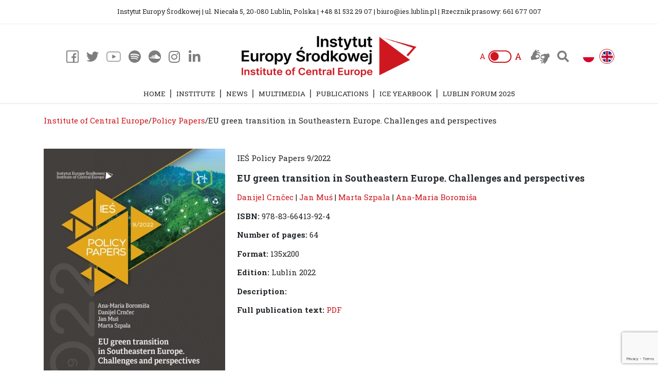

--- FILE ---
content_type: text/html; charset=UTF-8
request_url: https://ies.lublin.pl/en/policy-papers/eu-green-transition-in-southeastern-europe-challenges-and-perspectives-2/
body_size: 15978
content:
<!DOCTYPE HTML>
<html dir="ltr" lang="en-GB" prefix="og: https://ogp.me/ns#">

<head>
	<meta charset="utf-8" />
	
	
	<link rel="profile" href="https://gmpg.org/xfn/11" />
	<link rel="shortcut icon" href="https://ies.lublin.pl/wp-content/themes/clv_ies/img/favicon.ico" />
  <meta name="viewport" content="width=device-width, initial-scale=1.0">
    
 
	   <!--[if lt IE 9]>
			<script src="https://html5shiv.googlecode.com/svn/trunk/html5.js"></script>
		<![endif]-->
   
		<!-- All in One SEO 4.7.2 - aioseo.com -->
		<title>EU green transition in Southeastern Europe. Challenges and perspectives | Institute of Central Europe</title>
		<meta name="robots" content="max-image-preview:large" />
		<link rel="canonical" href="https://ies.lublin.pl/en/policy-papers/eu-green-transition-in-southeastern-europe-challenges-and-perspectives-2/" />
		<meta name="generator" content="All in One SEO (AIOSEO) 4.7.2" />
		<meta property="og:locale" content="en_GB" />
		<meta property="og:site_name" content="Institute of Central Europe" />
		<meta property="og:type" content="article" />
		<meta property="og:title" content="EU green transition in Southeastern Europe. Challenges and perspectives | Institute of Central Europe" />
		<meta property="og:url" content="https://ies.lublin.pl/en/policy-papers/eu-green-transition-in-southeastern-europe-challenges-and-perspectives-2/" />
		<meta property="og:image" content="https://ies.lublin.pl/wp-content/uploads/2022/06/ies-policy-papers-no-2022-009.jpg" />
		<meta property="og:image:secure_url" content="https://ies.lublin.pl/wp-content/uploads/2022/06/ies-policy-papers-no-2022-009.jpg" />
		<meta property="og:image:width" content="800" />
		<meta property="og:image:height" content="1245" />
		<meta property="article:published_time" content="2022-06-09T08:08:00+00:00" />
		<meta property="article:modified_time" content="2023-05-17T12:54:23+00:00" />
		<meta name="twitter:card" content="summary" />
		<meta name="twitter:title" content="EU green transition in Southeastern Europe. Challenges and perspectives | Institute of Central Europe" />
		<meta name="twitter:image" content="https://ies.lublin.pl/wp-content/uploads/2022/06/ies-policy-papers-no-2022-009.jpg" />
		<script type="application/ld+json" class="aioseo-schema">
			{"@context":"https:\/\/schema.org","@graph":[{"@type":"Article","@id":"https:\/\/ies.lublin.pl\/en\/policy-papers\/eu-green-transition-in-southeastern-europe-challenges-and-perspectives-2\/#article","name":"EU green transition in Southeastern Europe. Challenges and perspectives | Institute of Central Europe","headline":"EU green transition in Southeastern Europe. Challenges and perspectives","author":{"@id":"https:\/\/ies.lublin.pl\/en\/author\/boromisa\/#author"},"publisher":{"@id":"https:\/\/ies.lublin.pl\/#organization"},"image":{"@type":"ImageObject","url":"https:\/\/ies.lublin.pl\/wp-content\/uploads\/2022\/06\/ies-policy-papers-no-2022-009.jpg","width":800,"height":1245},"datePublished":"2022-06-09T10:08:00+02:00","dateModified":"2023-05-17T14:54:23+02:00","inLanguage":"en-GB","mainEntityOfPage":{"@id":"https:\/\/ies.lublin.pl\/en\/policy-papers\/eu-green-transition-in-southeastern-europe-challenges-and-perspectives-2\/#webpage"},"isPartOf":{"@id":"https:\/\/ies.lublin.pl\/en\/policy-papers\/eu-green-transition-in-southeastern-europe-challenges-and-perspectives-2\/#webpage"},"articleSection":"Policy Papers, English, pll_638db5311f4ec, Balkan Team"},{"@type":"BreadcrumbList","@id":"https:\/\/ies.lublin.pl\/en\/policy-papers\/eu-green-transition-in-southeastern-europe-challenges-and-perspectives-2\/#breadcrumblist","itemListElement":[{"@type":"ListItem","@id":"https:\/\/ies.lublin.pl\/#listItem","position":1,"name":"Home","item":"https:\/\/ies.lublin.pl\/","nextItem":"https:\/\/ies.lublin.pl\/en\/policy-papers\/eu-green-transition-in-southeastern-europe-challenges-and-perspectives-2\/#listItem"},{"@type":"ListItem","@id":"https:\/\/ies.lublin.pl\/en\/policy-papers\/eu-green-transition-in-southeastern-europe-challenges-and-perspectives-2\/#listItem","position":2,"name":"EU green transition in Southeastern Europe. Challenges and perspectives","previousItem":"https:\/\/ies.lublin.pl\/#listItem"}]},{"@type":"Organization","@id":"https:\/\/ies.lublin.pl\/#organization","name":"Institute of Central Europe","description":"IE\u015a","url":"https:\/\/ies.lublin.pl\/"},{"@type":"Person","@id":"https:\/\/ies.lublin.pl\/en\/author\/boromisa\/#author","url":"https:\/\/ies.lublin.pl\/en\/author\/boromisa\/","name":"Ana-Maria Boromi\u0161a","image":{"@type":"ImageObject","@id":"https:\/\/ies.lublin.pl\/en\/policy-papers\/eu-green-transition-in-southeastern-europe-challenges-and-perspectives-2\/#authorImage","url":"https:\/\/secure.gravatar.com\/avatar\/ded21c8ca162797f6ebbf58d08de1158?s=96&d=mm&r=g","width":96,"height":96,"caption":"Ana-Maria Boromi\u0161a"}},{"@type":"WebPage","@id":"https:\/\/ies.lublin.pl\/en\/policy-papers\/eu-green-transition-in-southeastern-europe-challenges-and-perspectives-2\/#webpage","url":"https:\/\/ies.lublin.pl\/en\/policy-papers\/eu-green-transition-in-southeastern-europe-challenges-and-perspectives-2\/","name":"EU green transition in Southeastern Europe. Challenges and perspectives | Institute of Central Europe","inLanguage":"en-GB","isPartOf":{"@id":"https:\/\/ies.lublin.pl\/#website"},"breadcrumb":{"@id":"https:\/\/ies.lublin.pl\/en\/policy-papers\/eu-green-transition-in-southeastern-europe-challenges-and-perspectives-2\/#breadcrumblist"},"author":{"@id":"https:\/\/ies.lublin.pl\/en\/author\/boromisa\/#author"},"creator":{"@id":"https:\/\/ies.lublin.pl\/en\/author\/boromisa\/#author"},"image":{"@type":"ImageObject","url":"https:\/\/ies.lublin.pl\/wp-content\/uploads\/2022\/06\/ies-policy-papers-no-2022-009.jpg","@id":"https:\/\/ies.lublin.pl\/en\/policy-papers\/eu-green-transition-in-southeastern-europe-challenges-and-perspectives-2\/#mainImage","width":800,"height":1245},"primaryImageOfPage":{"@id":"https:\/\/ies.lublin.pl\/en\/policy-papers\/eu-green-transition-in-southeastern-europe-challenges-and-perspectives-2\/#mainImage"},"datePublished":"2022-06-09T10:08:00+02:00","dateModified":"2023-05-17T14:54:23+02:00"},{"@type":"WebSite","@id":"https:\/\/ies.lublin.pl\/#website","url":"https:\/\/ies.lublin.pl\/","name":"Institute of Central Europe","description":"IE\u015a","inLanguage":"en-GB","publisher":{"@id":"https:\/\/ies.lublin.pl\/#organization"}}]}
		</script>
		<!-- All in One SEO -->

<link rel="alternate" href="https://ies.lublin.pl/ies-policy-papers/eu-green-transition-in-southeastern-europe-challenges-and-perspectives/" hreflang="pl" />
<link rel="alternate" href="https://ies.lublin.pl/en/policy-papers/eu-green-transition-in-southeastern-europe-challenges-and-perspectives-2/" hreflang="en" />
<link rel="alternate" type="application/rss+xml" title="Institute of Central Europe &raquo; EU green transition in Southeastern Europe. Challenges and perspectives Comments Feed" href="https://ies.lublin.pl/en/policy-papers/eu-green-transition-in-southeastern-europe-challenges-and-perspectives-2/feed/" />
<script type="text/javascript">
/* <![CDATA[ */
window._wpemojiSettings = {"baseUrl":"https:\/\/s.w.org\/images\/core\/emoji\/15.0.3\/72x72\/","ext":".png","svgUrl":"https:\/\/s.w.org\/images\/core\/emoji\/15.0.3\/svg\/","svgExt":".svg","source":{"concatemoji":"https:\/\/ies.lublin.pl\/wp-includes\/js\/wp-emoji-release.min.js?ver=6.6.4"}};
/*! This file is auto-generated */
!function(i,n){var o,s,e;function c(e){try{var t={supportTests:e,timestamp:(new Date).valueOf()};sessionStorage.setItem(o,JSON.stringify(t))}catch(e){}}function p(e,t,n){e.clearRect(0,0,e.canvas.width,e.canvas.height),e.fillText(t,0,0);var t=new Uint32Array(e.getImageData(0,0,e.canvas.width,e.canvas.height).data),r=(e.clearRect(0,0,e.canvas.width,e.canvas.height),e.fillText(n,0,0),new Uint32Array(e.getImageData(0,0,e.canvas.width,e.canvas.height).data));return t.every(function(e,t){return e===r[t]})}function u(e,t,n){switch(t){case"flag":return n(e,"\ud83c\udff3\ufe0f\u200d\u26a7\ufe0f","\ud83c\udff3\ufe0f\u200b\u26a7\ufe0f")?!1:!n(e,"\ud83c\uddfa\ud83c\uddf3","\ud83c\uddfa\u200b\ud83c\uddf3")&&!n(e,"\ud83c\udff4\udb40\udc67\udb40\udc62\udb40\udc65\udb40\udc6e\udb40\udc67\udb40\udc7f","\ud83c\udff4\u200b\udb40\udc67\u200b\udb40\udc62\u200b\udb40\udc65\u200b\udb40\udc6e\u200b\udb40\udc67\u200b\udb40\udc7f");case"emoji":return!n(e,"\ud83d\udc26\u200d\u2b1b","\ud83d\udc26\u200b\u2b1b")}return!1}function f(e,t,n){var r="undefined"!=typeof WorkerGlobalScope&&self instanceof WorkerGlobalScope?new OffscreenCanvas(300,150):i.createElement("canvas"),a=r.getContext("2d",{willReadFrequently:!0}),o=(a.textBaseline="top",a.font="600 32px Arial",{});return e.forEach(function(e){o[e]=t(a,e,n)}),o}function t(e){var t=i.createElement("script");t.src=e,t.defer=!0,i.head.appendChild(t)}"undefined"!=typeof Promise&&(o="wpEmojiSettingsSupports",s=["flag","emoji"],n.supports={everything:!0,everythingExceptFlag:!0},e=new Promise(function(e){i.addEventListener("DOMContentLoaded",e,{once:!0})}),new Promise(function(t){var n=function(){try{var e=JSON.parse(sessionStorage.getItem(o));if("object"==typeof e&&"number"==typeof e.timestamp&&(new Date).valueOf()<e.timestamp+604800&&"object"==typeof e.supportTests)return e.supportTests}catch(e){}return null}();if(!n){if("undefined"!=typeof Worker&&"undefined"!=typeof OffscreenCanvas&&"undefined"!=typeof URL&&URL.createObjectURL&&"undefined"!=typeof Blob)try{var e="postMessage("+f.toString()+"("+[JSON.stringify(s),u.toString(),p.toString()].join(",")+"));",r=new Blob([e],{type:"text/javascript"}),a=new Worker(URL.createObjectURL(r),{name:"wpTestEmojiSupports"});return void(a.onmessage=function(e){c(n=e.data),a.terminate(),t(n)})}catch(e){}c(n=f(s,u,p))}t(n)}).then(function(e){for(var t in e)n.supports[t]=e[t],n.supports.everything=n.supports.everything&&n.supports[t],"flag"!==t&&(n.supports.everythingExceptFlag=n.supports.everythingExceptFlag&&n.supports[t]);n.supports.everythingExceptFlag=n.supports.everythingExceptFlag&&!n.supports.flag,n.DOMReady=!1,n.readyCallback=function(){n.DOMReady=!0}}).then(function(){return e}).then(function(){var e;n.supports.everything||(n.readyCallback(),(e=n.source||{}).concatemoji?t(e.concatemoji):e.wpemoji&&e.twemoji&&(t(e.twemoji),t(e.wpemoji)))}))}((window,document),window._wpemojiSettings);
/* ]]> */
</script>
<style id='wp-emoji-styles-inline-css' type='text/css'>

	img.wp-smiley, img.emoji {
		display: inline !important;
		border: none !important;
		box-shadow: none !important;
		height: 1em !important;
		width: 1em !important;
		margin: 0 0.07em !important;
		vertical-align: -0.1em !important;
		background: none !important;
		padding: 0 !important;
	}
</style>
<link rel='stylesheet' id='wp-block-library-css' href='https://ies.lublin.pl/wp-includes/css/dist/block-library/style.min.css?ver=6.6.4' type='text/css' media='all' />
<style id='classic-theme-styles-inline-css' type='text/css'>
/*! This file is auto-generated */
.wp-block-button__link{color:#fff;background-color:#32373c;border-radius:9999px;box-shadow:none;text-decoration:none;padding:calc(.667em + 2px) calc(1.333em + 2px);font-size:1.125em}.wp-block-file__button{background:#32373c;color:#fff;text-decoration:none}
</style>
<style id='global-styles-inline-css' type='text/css'>
:root{--wp--preset--aspect-ratio--square: 1;--wp--preset--aspect-ratio--4-3: 4/3;--wp--preset--aspect-ratio--3-4: 3/4;--wp--preset--aspect-ratio--3-2: 3/2;--wp--preset--aspect-ratio--2-3: 2/3;--wp--preset--aspect-ratio--16-9: 16/9;--wp--preset--aspect-ratio--9-16: 9/16;--wp--preset--color--black: #000000;--wp--preset--color--cyan-bluish-gray: #abb8c3;--wp--preset--color--white: #ffffff;--wp--preset--color--pale-pink: #f78da7;--wp--preset--color--vivid-red: #cf2e2e;--wp--preset--color--luminous-vivid-orange: #ff6900;--wp--preset--color--luminous-vivid-amber: #fcb900;--wp--preset--color--light-green-cyan: #7bdcb5;--wp--preset--color--vivid-green-cyan: #00d084;--wp--preset--color--pale-cyan-blue: #8ed1fc;--wp--preset--color--vivid-cyan-blue: #0693e3;--wp--preset--color--vivid-purple: #9b51e0;--wp--preset--gradient--vivid-cyan-blue-to-vivid-purple: linear-gradient(135deg,rgba(6,147,227,1) 0%,rgb(155,81,224) 100%);--wp--preset--gradient--light-green-cyan-to-vivid-green-cyan: linear-gradient(135deg,rgb(122,220,180) 0%,rgb(0,208,130) 100%);--wp--preset--gradient--luminous-vivid-amber-to-luminous-vivid-orange: linear-gradient(135deg,rgba(252,185,0,1) 0%,rgba(255,105,0,1) 100%);--wp--preset--gradient--luminous-vivid-orange-to-vivid-red: linear-gradient(135deg,rgba(255,105,0,1) 0%,rgb(207,46,46) 100%);--wp--preset--gradient--very-light-gray-to-cyan-bluish-gray: linear-gradient(135deg,rgb(238,238,238) 0%,rgb(169,184,195) 100%);--wp--preset--gradient--cool-to-warm-spectrum: linear-gradient(135deg,rgb(74,234,220) 0%,rgb(151,120,209) 20%,rgb(207,42,186) 40%,rgb(238,44,130) 60%,rgb(251,105,98) 80%,rgb(254,248,76) 100%);--wp--preset--gradient--blush-light-purple: linear-gradient(135deg,rgb(255,206,236) 0%,rgb(152,150,240) 100%);--wp--preset--gradient--blush-bordeaux: linear-gradient(135deg,rgb(254,205,165) 0%,rgb(254,45,45) 50%,rgb(107,0,62) 100%);--wp--preset--gradient--luminous-dusk: linear-gradient(135deg,rgb(255,203,112) 0%,rgb(199,81,192) 50%,rgb(65,88,208) 100%);--wp--preset--gradient--pale-ocean: linear-gradient(135deg,rgb(255,245,203) 0%,rgb(182,227,212) 50%,rgb(51,167,181) 100%);--wp--preset--gradient--electric-grass: linear-gradient(135deg,rgb(202,248,128) 0%,rgb(113,206,126) 100%);--wp--preset--gradient--midnight: linear-gradient(135deg,rgb(2,3,129) 0%,rgb(40,116,252) 100%);--wp--preset--font-size--small: 13px;--wp--preset--font-size--medium: 20px;--wp--preset--font-size--large: 36px;--wp--preset--font-size--x-large: 42px;--wp--preset--spacing--20: 0.44rem;--wp--preset--spacing--30: 0.67rem;--wp--preset--spacing--40: 1rem;--wp--preset--spacing--50: 1.5rem;--wp--preset--spacing--60: 2.25rem;--wp--preset--spacing--70: 3.38rem;--wp--preset--spacing--80: 5.06rem;--wp--preset--shadow--natural: 6px 6px 9px rgba(0, 0, 0, 0.2);--wp--preset--shadow--deep: 12px 12px 50px rgba(0, 0, 0, 0.4);--wp--preset--shadow--sharp: 6px 6px 0px rgba(0, 0, 0, 0.2);--wp--preset--shadow--outlined: 6px 6px 0px -3px rgba(255, 255, 255, 1), 6px 6px rgba(0, 0, 0, 1);--wp--preset--shadow--crisp: 6px 6px 0px rgba(0, 0, 0, 1);}:where(.is-layout-flex){gap: 0.5em;}:where(.is-layout-grid){gap: 0.5em;}body .is-layout-flex{display: flex;}.is-layout-flex{flex-wrap: wrap;align-items: center;}.is-layout-flex > :is(*, div){margin: 0;}body .is-layout-grid{display: grid;}.is-layout-grid > :is(*, div){margin: 0;}:where(.wp-block-columns.is-layout-flex){gap: 2em;}:where(.wp-block-columns.is-layout-grid){gap: 2em;}:where(.wp-block-post-template.is-layout-flex){gap: 1.25em;}:where(.wp-block-post-template.is-layout-grid){gap: 1.25em;}.has-black-color{color: var(--wp--preset--color--black) !important;}.has-cyan-bluish-gray-color{color: var(--wp--preset--color--cyan-bluish-gray) !important;}.has-white-color{color: var(--wp--preset--color--white) !important;}.has-pale-pink-color{color: var(--wp--preset--color--pale-pink) !important;}.has-vivid-red-color{color: var(--wp--preset--color--vivid-red) !important;}.has-luminous-vivid-orange-color{color: var(--wp--preset--color--luminous-vivid-orange) !important;}.has-luminous-vivid-amber-color{color: var(--wp--preset--color--luminous-vivid-amber) !important;}.has-light-green-cyan-color{color: var(--wp--preset--color--light-green-cyan) !important;}.has-vivid-green-cyan-color{color: var(--wp--preset--color--vivid-green-cyan) !important;}.has-pale-cyan-blue-color{color: var(--wp--preset--color--pale-cyan-blue) !important;}.has-vivid-cyan-blue-color{color: var(--wp--preset--color--vivid-cyan-blue) !important;}.has-vivid-purple-color{color: var(--wp--preset--color--vivid-purple) !important;}.has-black-background-color{background-color: var(--wp--preset--color--black) !important;}.has-cyan-bluish-gray-background-color{background-color: var(--wp--preset--color--cyan-bluish-gray) !important;}.has-white-background-color{background-color: var(--wp--preset--color--white) !important;}.has-pale-pink-background-color{background-color: var(--wp--preset--color--pale-pink) !important;}.has-vivid-red-background-color{background-color: var(--wp--preset--color--vivid-red) !important;}.has-luminous-vivid-orange-background-color{background-color: var(--wp--preset--color--luminous-vivid-orange) !important;}.has-luminous-vivid-amber-background-color{background-color: var(--wp--preset--color--luminous-vivid-amber) !important;}.has-light-green-cyan-background-color{background-color: var(--wp--preset--color--light-green-cyan) !important;}.has-vivid-green-cyan-background-color{background-color: var(--wp--preset--color--vivid-green-cyan) !important;}.has-pale-cyan-blue-background-color{background-color: var(--wp--preset--color--pale-cyan-blue) !important;}.has-vivid-cyan-blue-background-color{background-color: var(--wp--preset--color--vivid-cyan-blue) !important;}.has-vivid-purple-background-color{background-color: var(--wp--preset--color--vivid-purple) !important;}.has-black-border-color{border-color: var(--wp--preset--color--black) !important;}.has-cyan-bluish-gray-border-color{border-color: var(--wp--preset--color--cyan-bluish-gray) !important;}.has-white-border-color{border-color: var(--wp--preset--color--white) !important;}.has-pale-pink-border-color{border-color: var(--wp--preset--color--pale-pink) !important;}.has-vivid-red-border-color{border-color: var(--wp--preset--color--vivid-red) !important;}.has-luminous-vivid-orange-border-color{border-color: var(--wp--preset--color--luminous-vivid-orange) !important;}.has-luminous-vivid-amber-border-color{border-color: var(--wp--preset--color--luminous-vivid-amber) !important;}.has-light-green-cyan-border-color{border-color: var(--wp--preset--color--light-green-cyan) !important;}.has-vivid-green-cyan-border-color{border-color: var(--wp--preset--color--vivid-green-cyan) !important;}.has-pale-cyan-blue-border-color{border-color: var(--wp--preset--color--pale-cyan-blue) !important;}.has-vivid-cyan-blue-border-color{border-color: var(--wp--preset--color--vivid-cyan-blue) !important;}.has-vivid-purple-border-color{border-color: var(--wp--preset--color--vivid-purple) !important;}.has-vivid-cyan-blue-to-vivid-purple-gradient-background{background: var(--wp--preset--gradient--vivid-cyan-blue-to-vivid-purple) !important;}.has-light-green-cyan-to-vivid-green-cyan-gradient-background{background: var(--wp--preset--gradient--light-green-cyan-to-vivid-green-cyan) !important;}.has-luminous-vivid-amber-to-luminous-vivid-orange-gradient-background{background: var(--wp--preset--gradient--luminous-vivid-amber-to-luminous-vivid-orange) !important;}.has-luminous-vivid-orange-to-vivid-red-gradient-background{background: var(--wp--preset--gradient--luminous-vivid-orange-to-vivid-red) !important;}.has-very-light-gray-to-cyan-bluish-gray-gradient-background{background: var(--wp--preset--gradient--very-light-gray-to-cyan-bluish-gray) !important;}.has-cool-to-warm-spectrum-gradient-background{background: var(--wp--preset--gradient--cool-to-warm-spectrum) !important;}.has-blush-light-purple-gradient-background{background: var(--wp--preset--gradient--blush-light-purple) !important;}.has-blush-bordeaux-gradient-background{background: var(--wp--preset--gradient--blush-bordeaux) !important;}.has-luminous-dusk-gradient-background{background: var(--wp--preset--gradient--luminous-dusk) !important;}.has-pale-ocean-gradient-background{background: var(--wp--preset--gradient--pale-ocean) !important;}.has-electric-grass-gradient-background{background: var(--wp--preset--gradient--electric-grass) !important;}.has-midnight-gradient-background{background: var(--wp--preset--gradient--midnight) !important;}.has-small-font-size{font-size: var(--wp--preset--font-size--small) !important;}.has-medium-font-size{font-size: var(--wp--preset--font-size--medium) !important;}.has-large-font-size{font-size: var(--wp--preset--font-size--large) !important;}.has-x-large-font-size{font-size: var(--wp--preset--font-size--x-large) !important;}
:where(.wp-block-post-template.is-layout-flex){gap: 1.25em;}:where(.wp-block-post-template.is-layout-grid){gap: 1.25em;}
:where(.wp-block-columns.is-layout-flex){gap: 2em;}:where(.wp-block-columns.is-layout-grid){gap: 2em;}
:root :where(.wp-block-pullquote){font-size: 1.5em;line-height: 1.6;}
</style>
<link rel='stylesheet' id='contact-form-7-css' href='https://ies.lublin.pl/wp-content/plugins/contact-form-7/includes/css/styles.css?ver=5.9.8' type='text/css' media='all' />
<link rel='stylesheet' id='search-filter-plugin-styles-css' href='https://ies.lublin.pl/wp-content/plugins/search-filter-pro/public/assets/css/search-filter.min.css?ver=2.5.13' type='text/css' media='all' />
<link rel='stylesheet' id='bootstrap.min-css' href='https://ies.lublin.pl/wp-content/themes/clv_ies/css/bootstrap.min.css?ver=6.6.4' type='text/css' media='all' />
<link rel='stylesheet' id='fa-css' href='https://ies.lublin.pl/wp-content/themes/clv_ies/css/all.min.css?ver=6.6.4' type='text/css' media='all' />
<link rel='stylesheet' id='style.main-css' href='https://ies.lublin.pl/wp-content/themes/clv_ies/style.css?ver=6.6.4' type='text/css' media='all' />
<link rel='stylesheet' id='slick-css' href='https://ies.lublin.pl/wp-content/themes/clv_ies/css/slick.css?ver=6.6.4' type='text/css' media='all' />
<link rel='stylesheet' id='stylemin-css' href='https://ies.lublin.pl/wp-content/themes/clv_ies/css/style.css?5&#038;ver=6.6.4' type='text/css' media='all' />
<link rel='stylesheet' id='newsletter-css' href='https://ies.lublin.pl/wp-content/plugins/newsletter/style.css?ver=8.5.2' type='text/css' media='all' />
<link rel='stylesheet' id='fancybox-css' href='https://ies.lublin.pl/wp-content/plugins/easy-fancybox/fancybox/1.5.4/jquery.fancybox.css?ver=1766246999' type='text/css' media='screen' />
<link rel='stylesheet' id='heateor_sss_frontend_css-css' href='https://ies.lublin.pl/wp-content/plugins/sassy-social-share/public/css/sassy-social-share-public.css?ver=3.3.69' type='text/css' media='all' />
<style id='heateor_sss_frontend_css-inline-css' type='text/css'>
.heateor_sss_button_instagram span.heateor_sss_svg,a.heateor_sss_instagram span.heateor_sss_svg{background:radial-gradient(circle at 30% 107%,#fdf497 0,#fdf497 5%,#fd5949 45%,#d6249f 60%,#285aeb 90%)}.heateor_sss_horizontal_sharing .heateor_sss_svg,.heateor_sss_standard_follow_icons_container .heateor_sss_svg{color:#fff;border-width:0px;border-style:solid;border-color:transparent}.heateor_sss_horizontal_sharing .heateorSssTCBackground{color:#666}.heateor_sss_horizontal_sharing span.heateor_sss_svg:hover,.heateor_sss_standard_follow_icons_container span.heateor_sss_svg:hover{border-color:transparent;}.heateor_sss_vertical_sharing span.heateor_sss_svg,.heateor_sss_floating_follow_icons_container span.heateor_sss_svg{color:#fff;border-width:0px;border-style:solid;border-color:transparent;}.heateor_sss_vertical_sharing .heateorSssTCBackground{color:#666;}.heateor_sss_vertical_sharing span.heateor_sss_svg:hover,.heateor_sss_floating_follow_icons_container span.heateor_sss_svg:hover{border-color:transparent;}@media screen and (max-width:783px) {.heateor_sss_vertical_sharing{display:none!important}}
</style>
<script type="text/javascript" src="https://ies.lublin.pl/wp-includes/js/jquery/jquery.min.js?ver=3.7.1" id="jquery-core-js"></script>
<script type="text/javascript" src="https://ies.lublin.pl/wp-includes/js/jquery/jquery-migrate.min.js?ver=3.4.1" id="jquery-migrate-js"></script>
<script type="text/javascript" id="search-filter-plugin-build-js-extra">
/* <![CDATA[ */
var SF_LDATA = {"ajax_url":"https:\/\/ies.lublin.pl\/wp-admin\/admin-ajax.php","home_url":"https:\/\/ies.lublin.pl\/","extensions":[]};
/* ]]> */
</script>
<script type="text/javascript" src="https://ies.lublin.pl/wp-content/plugins/search-filter-pro/public/assets/js/search-filter-build.min.js?ver=2.5.13" id="search-filter-plugin-build-js"></script>
<script type="text/javascript" src="https://ies.lublin.pl/wp-content/plugins/search-filter-pro/public/assets/js/chosen.jquery.min.js?ver=2.5.13" id="search-filter-plugin-chosen-js"></script>
<link rel="https://api.w.org/" href="https://ies.lublin.pl/wp-json/" /><link rel="alternate" title="JSON" type="application/json" href="https://ies.lublin.pl/wp-json/wp/v2/posts/27192" /><link rel="EditURI" type="application/rsd+xml" title="RSD" href="https://ies.lublin.pl/xmlrpc.php?rsd" />

<link rel='shortlink' href='https://ies.lublin.pl/?p=27192' />
<link rel="alternate" title="oEmbed (JSON)" type="application/json+oembed" href="https://ies.lublin.pl/wp-json/oembed/1.0/embed?url=https%3A%2F%2Fies.lublin.pl%2Fen%2Fpolicy-papers%2Feu-green-transition-in-southeastern-europe-challenges-and-perspectives-2%2F" />
<link rel="alternate" title="oEmbed (XML)" type="text/xml+oembed" href="https://ies.lublin.pl/wp-json/oembed/1.0/embed?url=https%3A%2F%2Fies.lublin.pl%2Fen%2Fpolicy-papers%2Feu-green-transition-in-southeastern-europe-challenges-and-perspectives-2%2F&#038;format=xml" />
    
    
        
    <link href="https://fonts.googleapis.com/css2?family=Inter:wght@300;400;500;600;700&family=Roboto+Slab:wght@300;400;600;700&display=swap" rel="stylesheet">
    
    <!-- Global site tag (gtag.js) - Google Analytics -->
<script async src="https://www.googletagmanager.com/gtag/js?id=G-69ZPS675ZJ"></script>
<script>
  window.dataLayer = window.dataLayer || [];
  function gtag(){dataLayer.push(arguments);}
  gtag('js', new Date());

  gtag('config', 'G-69ZPS675ZJ');
</script>


    <!-- MailerLite Universal -->
    <script>
        (function(w,d,e,u,f,l,n){w[f]=w[f]||function(){(w[f].q=w[f].q||[])
            .push(arguments);},l=d.createElement(e),l.async=1,l.src=u,
            n=d.getElementsByTagName(e)[0],n.parentNode.insertBefore(l,n);})
        (window,document,'script','https://assets.mailerlite.com/js/universal.js','ml');
        ml('account', '1370268');
    </script>
    <!-- End MailerLite Universal -->


</head>
<body data-rsssl=1 class="post-template-default single single-post postid-27192 single-format-standard" >


    


    
<header id="header">
    
    
    
    
    <div class="top_bar center">
        <div class="container">
		    <div class="row">
                <div class="col-md-12">
                
                    <div class="tb_content center">
                        Instytut Europy Środkowej | ul. Niecała 5, 20-080 Lublin, Polska | +48 81 532 29 07 | biuro@ies.lublin.pl | Rzecznik prasowy: 661 677 007                    </div>
                </div>
            </div>
        </div>
    </div>
    
        
    
	<div class="container header_middle">
		<div class="row align-items-center">
			<div class="col-md-4 col-sm-5 col-5">
                <div class="flex flex_start">
                                       
                    <nav class="social_header mob_hide flex flex_end">
                        <a class="fb_social" href="https://www.facebook.com/InstytutEuropySrodkowej/" target="_blank">
                        </a>

                

                        <a class="twitter_social" href="https://twitter.com/ies_lublin?lang=pl" target="_blank">
                        </a>
                        
                                                                
                    <a class="youtube_social" href="https://www.youtube.com/channel/UC7onfly_c_DRLSxu2R9Pq4g?fbclid=IwAR3TgbdDOIDPUU5gGHJU0R4IrQjYkDdvLZhjlmqF4FB6waubwCeYHSlB0qA" target="_blank">
                                            </a>
                    
                    
                    
                    <a class="spotify_social" href="https://open.spotify.com/show/6wIdNDatMrNZm9AvC8shJD?fbclid=IwAR3TgbdDOIDPUU5gGHJU0R4IrQjYkDdvLZhjlmqF4FB6waubwCeYHSlB0qA" target="_blank">
                                            </a>
                    
                    
                    
                    <a class="soundcloud_social" href="https://soundcloud.com/user-534247808-460538920?fbclid=IwAR3TgbdDOIDPUU5gGHJU0R4IrQjYkDdvLZhjlmqF4FB6waubwCeYHSlB0qA" target="_blank">
                                            </a>

                                            
                    
                    <a class="instagram_social" href="#" target="_blank">
                        <i class="fab fa-instagram"></i>
                    </a>
                        
                                            
                    
                    <a class="linkedin_social" href="https://www.linkedin.com/company/instytut-europy-%C5%9Brodkowej/" target="_blank">
                        <i class="fab fa-linkedin-in"></i>
                    </a>

                    </nav> 
                </div><!-- flex flex_start -->
			</div>
				 
            <div class="col-md-4 col-sm-12 col-12">
                
                                            <a class="logo_link" href="https://ies.lublin.pl/en/">
                            <img class="logo img-fluid" src="https://ies.lublin.pl/wp-content/uploads/2020/08/logo_iesw2.png">
                        </a>
                                
			</div>
             
            <div class="col-md-4 d-md-block d-sm-none">
                <div class="flex flex_end header_right_icons">
                    
                    <div class="font_switch mob_hide flex flex_center">
                        <div class="fs_left">A</div>
                        <button class="fs_center">
                            <div class="fs_dot"></div>
                        </button>
                        <div class="fs_right">A</div>
                    </div>
                      
                    <button class="btn_tooltip asl_top mob_hide" data-toggle="tooltip" data-placement="bottom" title="Jeżeli jesteś osobą niesłyszącą i potrzebujesz w kontakcie z nami skorzystać z tłumacza migowego napisz SMS 661&nbsp;677&nbsp;007 lub wiadomość: paweł.jarosz@ies.lublin.pl. Zorganizujemy, wraz z Polskim Związkiem Głuchych w Lublinie spotkanie z tłumaczem języka migowego."></button>
                        
                                       <a href="https://ies.lublin.pl/en/filters/" class="search_toggle mob_hide"><i class="fas fa-search"></i></a>
                    <div class="right mob_hide"> 
                                                <div id="polylang-2" class="widget widget_polylang"><ul>
	<li class="lang-item lang-item-48 lang-item-pl lang-item-first"><a  lang="pl-PL" hreflang="pl-PL" href="https://ies.lublin.pl/ies-policy-papers/eu-green-transition-in-southeastern-europe-challenges-and-perspectives/"><img src="[data-uri]" alt="Polski" width="16" height="11" style="width: 16px; height: 11px;" /></a></li>
	<li class="lang-item lang-item-51 lang-item-en current-lang"><a  lang="en-GB" hreflang="en-GB" href="https://ies.lublin.pl/en/policy-papers/eu-green-transition-in-southeastern-europe-challenges-and-perspectives-2/"><img src="[data-uri]" alt="English" width="16" height="11" style="width: 16px; height: 11px;" /></a></li>
</ul>
</div>                        
                    </div> 
                    
          
                        




                </div>
			</div>
				
            
            <div class="d-xl-none d-lg-none d-md-none d-sm-flex d-flex mobile_header_icons">
                    
                <nav class="social_header flex flex_end">
                    <a class="fb_social" href="https://www.facebook.com/InstytutEuropySrodkowej/" target="_blank">
                    </a>

                    <a class="insta_social" href="#" target="_blank">
                    </a>


                    <a class="twitter_social" href="https://twitter.com/ies_lublin?lang=pl" target="_blank">
                    </a>
                </nav> 
                
                
                
                <div class="font_switch flex flex_center">
                    <div class="fs_left">A</div>
                    <button class="fs_center">
                        <div class="fs_dot"></div>
                    </button>
                    <div class="fs_right">A</div>
                </div>
                
                <button class="btn_tooltip asl_top" data-toggle="tooltip" data-placement="bottom" title="Jeżeli jesteś osobą niesłyszącą i potrzebujesz w kontakcie z nami skorzystać z tłumacza migowego napisz SMS 661&nbsp;677&nbsp;007 lub wiadomość: paweł.jarosz@ies.lublin.pl. Zorganizujemy, wraz z Polskim Związkiem Głuchych w Lublinie, spotkanie z tłumaczem języka migowego."></button>

                                <a class="search_toggle" href="https://ies.lublin.pl/en/filters/"><i class="fas fa-search"></i></a>
                <div class="right">
                                        <div id="polylang-2" class="widget widget_polylang"><ul>
	<li class="lang-item lang-item-48 lang-item-pl lang-item-first"><a  lang="pl-PL" hreflang="pl-PL" href="https://ies.lublin.pl/ies-policy-papers/eu-green-transition-in-southeastern-europe-challenges-and-perspectives/"><img src="[data-uri]" alt="Polski" width="16" height="11" style="width: 16px; height: 11px;" /></a></li>
	<li class="lang-item lang-item-51 lang-item-en current-lang"><a  lang="en-GB" hreflang="en-GB" href="https://ies.lublin.pl/en/policy-papers/eu-green-transition-in-southeastern-europe-challenges-and-perspectives-2/"><img src="[data-uri]" alt="English" width="16" height="11" style="width: 16px; height: 11px;" /></a></li>
</ul>
</div>                    
                </div> 
              
                
            </div>
            

			<div class="col-md-12 col-sm-12 col-12">
                
                                
                <nav class="navbar navbar-expand-lg navbar-dark navbar_topleft" role="navigation">
		
                  <button class="navbar-toggler" type="button" data-toggle="collapse" data-target="#navbarSupportedContent" aria-controls="navbarSupportedContent" aria-expanded="false" aria-label="Toggle navigation">
                    <span class="navbar-toggler-icon"></span>
                  </button>
                    
		
					<div class="collapse navbar-collapse" id="navbarSupportedContent">
                        
                        
                        
						<ul id="menu-top" class="navbar-nav mr-auto menu_top"><li id="menu-item-5847" class="menu-item menu-item-type-post_type menu-item-object-page menu-item-5847 nav-item"><a href="https://ies.lublin.pl/en/" class="nav-link">Home</a></li>
<li id="menu-item-5848" class="menu-item menu-item-type-post_type menu-item-object-page menu-item-has-children menu-item-5848 nav-item dropdown"><a href="https://ies.lublin.pl/en/institute/" class="nav-link dropdown-toggle" data-toggle="dropdown">Institute</a>
<div class="dropdown-menu">
<a href="https://ies.lublin.pl/en/instytut/about-the-institute/" class=" dropdown-item">About the Institute</a><a href="https://ies.lublin.pl/en/instytut/team/" class=" dropdown-item">Team</a><a href="https://ies.lublin.pl/en/institute/ice-board/" class=" dropdown-item">The Scientific Council of the Institute of Central Europe</a></div>
</li>
<li id="menu-item-5852" class="menu-item menu-item-type-post_type menu-item-object-page menu-item-5852 nav-item"><a href="https://ies.lublin.pl/en/news/" class="nav-link">News</a></li>
<li id="menu-item-5853" class="menu-item menu-item-type-post_type menu-item-object-page menu-item-has-children menu-item-5853 nav-item dropdown"><a href="https://ies.lublin.pl/en/multimedia-en/" class="nav-link dropdown-toggle" data-toggle="dropdown">Multimedia</a>
<div class="dropdown-menu">
<a href="https://ies.lublin.pl/en/podcasts/" class=" dropdown-item">Podcasts</a><a href="https://ies.lublin.pl/en/multimedia/videos/" class=" dropdown-item">Videos</a></div>
</li>
<li id="menu-item-5856" class="menu-item menu-item-type-custom menu-item-object-custom menu-item-has-children menu-item-5856 nav-item dropdown"><a href="#" class="nav-link dropdown-toggle" data-toggle="dropdown">Publications</a>
<div class="dropdown-menu">
<a href="https://ies.lublin.pl/en/comments/" class=" dropdown-item">IEŚ Commentaries</a><a href="https://ies.lublin.pl/en/ice-policy-papers/" class=" dropdown-item">IEŚ Policy Papers</a><a href="https://ies.lublin.pl/en/working-papers/" class=" dropdown-item">IEŚ Working Papers</a><a href="https://ies.lublin.pl/en/ice-monographs/" class=" dropdown-item">IEŚ Monographs</a><a href="https://ies.lublin.pl/en/reports/" class=" dropdown-item">Reports</a></div>
</li>
<li id="menu-item-5869" class="rocznik_latest_link menu-item menu-item-type-custom menu-item-object-custom menu-item-5869 nav-item"><a href="#" class="nav-link">ICE Yearbook</a></li>
<li id="menu-item-44319" class="menu-item menu-item-type-post_type menu-item-object-clv_events menu-item-44319 nav-item"><a href="https://ies.lublin.pl/en/wydarzenia/lublin-forum-2025/" class="nav-link">Lublin Forum 2025</a></li>
</ul>                      
					</div>
				</nav>
                
                
                			</div>	
		</div>
	</div>
</header>
   

    
<section class="filter_top">
    <div class="container">
        <div class="row">
            <div class="col-md-12">
                
                                
                                        <form data-sf-form-id='9742' data-is-rtl='0' data-maintain-state='' data-results-url='https://ies.lublin.pl/en/search/' data-ajax-form-url='https://ies.lublin.pl/en/?sfid=9742&amp;sf_action=get_data&amp;sf_data=form' data-display-result-method='archive' data-use-history-api='1' data-template-loaded='0' data-lang-code='en' data-ajax='0' data-init-paged='1' data-auto-update='' action='https://ies.lublin.pl/en/search/' method='post' class='searchandfilter' id='search-filter-form-9742' autocomplete='off' data-instance-count='1'><ul><li class="sf-field-search" data-sf-field-name="search" data-sf-field-type="search" data-sf-field-input-type="">		<label><span class="screen-reader-text">Search...</span><input placeholder="Search..." name="_sf_search[]" class="sf-input-text" type="text" value="" title="Search..."></label>		</li><li class="sf-field-taxonomy-clv_team" data-sf-field-name="_sft_clv_team" data-sf-field-type="taxonomy" data-sf-field-input-type="select" data-sf-combobox="1">		<label>
		<span class="screen-reader-text">Choose a team</span>		<select data-combobox="1" name="_sft_clv_team[]" class="sf-input-select" title="Choose a team">
			
						<option class="sf-level-0 sf-item-0 sf-option-active" selected="selected" data-sf-count="0" data-sf-depth="0" value="">Choose a team</option>
						<option class="sf-level-0 sf-item-2685" data-sf-count="46" data-sf-depth="0" value="balkan-team">Balkan Team&nbsp;&nbsp;(46)</option>
						<option class="sf-level-0 sf-item-2687" data-sf-count="145" data-sf-depth="0" value="baltic-team">Baltic Team&nbsp;&nbsp;(145)</option>
						<option class="sf-level-0 sf-item-9754" data-sf-count="3" data-sf-depth="0" value="civic-studies-team">Civic Studies Team&nbsp;&nbsp;(3)</option>
						<option class="sf-level-0 sf-item-9756" data-sf-count="2" data-sf-depth="0" value="collective-memory-team">Collective Memory Team&nbsp;&nbsp;(2)</option>
						<option class="sf-level-0 sf-item-2683" data-sf-count="84" data-sf-depth="0" value="eastern-team">Eastern Team&nbsp;&nbsp;(84)</option>
						<option class="sf-level-0 sf-item-9752" data-sf-count="1" data-sf-depth="0" value="european-integration-and-conflict-team">European Integration and Conflict Team&nbsp;&nbsp;(1)</option>
						<option class="sf-level-0 sf-item-9750" data-sf-count="1" data-sf-depth="0" value="historical-narrative-and-applied-history-team">Historical narrative and applied history team&nbsp;&nbsp;(1)</option>
						<option class="sf-level-0 sf-item-9748" data-sf-count="1" data-sf-depth="0" value="history-in-the-public-space">History in the public space&nbsp;&nbsp;(1)</option>
						<option class="sf-level-0 sf-item-5951" data-sf-count="0" data-sf-depth="0" value="e323astern-team3434">Not use to remove&nbsp;&nbsp;(0)</option>
						<option class="sf-level-0 sf-item-2681" data-sf-count="70" data-sf-depth="0" value="visegrad-team">Visegrad Team&nbsp;&nbsp;(70)</option>
					</select>
		</label>		</li><li class="sf-field-taxonomy-clv_country" data-sf-field-name="_sft_clv_country" data-sf-field-type="taxonomy" data-sf-field-input-type="select" data-sf-combobox="1">		<label>
		<span class="screen-reader-text">Choose a country</span>		<select data-combobox="1" name="_sft_clv_country[]" class="sf-input-select" title="Choose a country">
			
						<option class="sf-level-0 sf-item-0 sf-option-active" selected="selected" data-sf-count="0" data-sf-depth="0" value="">Choose a country</option>
						<option class="sf-level-0 sf-item-7577" data-sf-count="2" data-sf-depth="0" value="azerbaijan-en">Azerbaijan&nbsp;&nbsp;(2)</option>
						<option class="sf-level-0 sf-item-3296" data-sf-count="16" data-sf-depth="0" value="belarus">Belarus&nbsp;&nbsp;(16)</option>
						<option class="sf-level-0 sf-item-3325" data-sf-count="3" data-sf-depth="0" value="bosnia-and-herzegovina">Bosnia and Herzegovina&nbsp;&nbsp;(3)</option>
						<option class="sf-level-0 sf-item-3317" data-sf-count="14" data-sf-depth="0" value="bulgaria-en">Bulgaria&nbsp;&nbsp;(14)</option>
						<option class="sf-level-0 sf-item-3319" data-sf-count="7" data-sf-depth="0" value="china">China&nbsp;&nbsp;(7)</option>
						<option class="sf-level-0 sf-item-3321" data-sf-count="12" data-sf-depth="0" value="croatia">Croatia&nbsp;&nbsp;(12)</option>
						<option class="sf-level-0 sf-item-3297" data-sf-count="21" data-sf-depth="0" value="czech-republic">Czech Republic&nbsp;&nbsp;(21)</option>
						<option class="sf-level-0 sf-item-3313" data-sf-count="9" data-sf-depth="0" value="finland">Finland&nbsp;&nbsp;(9)</option>
						<option class="sf-level-0 sf-item-3311" data-sf-count="1" data-sf-depth="0" value="france">France&nbsp;&nbsp;(1)</option>
						<option class="sf-level-0 sf-item-3315" data-sf-count="2" data-sf-depth="0" value="greece">Greece&nbsp;&nbsp;(2)</option>
						<option class="sf-level-0 sf-item-3299" data-sf-count="39" data-sf-depth="0" value="hungary">Hungary&nbsp;&nbsp;(39)</option>
						<option class="sf-level-0 sf-item-3335" data-sf-count="2" data-sf-depth="0" value="israel">Israel&nbsp;&nbsp;(2)</option>
						<option class="sf-level-0 sf-item-3309" data-sf-count="0" data-sf-depth="0" value="italy">Italy&nbsp;&nbsp;(0)</option>
						<option class="sf-level-0 sf-item-3331" data-sf-count="2" data-sf-depth="0" value="kosovo">Kosovo&nbsp;&nbsp;(2)</option>
						<option class="sf-level-0 sf-item-3333" data-sf-count="32" data-sf-depth="0" value="latvia">Latvia&nbsp;&nbsp;(32)</option>
						<option class="sf-level-0 sf-item-3300" data-sf-count="34" data-sf-depth="0" value="lithuania">Lithuania&nbsp;&nbsp;(34)</option>
						<option class="sf-level-0 sf-item-3337" data-sf-count="8" data-sf-depth="0" value="moldova">Moldova&nbsp;&nbsp;(8)</option>
						<option class="sf-level-0 sf-item-3323" data-sf-count="9" data-sf-depth="0" value="montenegro-en">Montenegro&nbsp;&nbsp;(9)</option>
						<option class="sf-level-0 sf-item-3339" data-sf-count="3" data-sf-depth="0" value="north-macedonia">North Macedonia&nbsp;&nbsp;(3)</option>
						<option class="sf-level-0 sf-item-3295" data-sf-count="8" data-sf-depth="0" value="norway">Norway&nbsp;&nbsp;(8)</option>
						<option class="sf-level-0 sf-item-3327" data-sf-count="29" data-sf-depth="0" value="poland">Poland&nbsp;&nbsp;(29)</option>
						<option class="sf-level-0 sf-item-3329" data-sf-count="15" data-sf-depth="0" value="romania">Romania&nbsp;&nbsp;(15)</option>
						<option class="sf-level-0 sf-item-3301" data-sf-count="73" data-sf-depth="0" value="russia">Russia&nbsp;&nbsp;(73)</option>
						<option class="sf-level-0 sf-item-3298" data-sf-count="29" data-sf-depth="0" value="slovakia">Slovakia&nbsp;&nbsp;(29)</option>
						<option class="sf-level-0 sf-item-5233" data-sf-count="73" data-sf-depth="0" value="ukraine">Ukraine&nbsp;&nbsp;(73)</option>
						<option class="sf-level-0 sf-item-10028" data-sf-count="1" data-sf-depth="0" value="usa">USA&nbsp;&nbsp;(1)</option>
					</select>
		</label>		</li><li class="sf-field-submit" data-sf-field-name="submit" data-sf-field-type="submit" data-sf-field-input-type=""><input type="submit" name="_sf_submit" value="Filter"></li></ul></form>             

                                                </div>
        </div>
    </div>
</section>
   
    

<div class="top_breadcrumb">
    <div class="container">
        <div class="row">
            <div class="col-md-12">

         
                <div class="breadcrumbs" typeof="BreadcrumbList" vocab="http://schema.org/">
                    <!-- Breadcrumb NavXT 6.6.0 -->
<span property="itemListElement" typeof="ListItem"><a property="item" typeof="WebPage" title="Przejdź do Institute of Central Europe." href="https://ies.lublin.pl/en/" class="home" ><span property="name">Institute of Central Europe</span></a><meta property="position" content="1"></span>/<span property="itemListElement" typeof="ListItem"><a property="item" typeof="WebPage" title="Przejdź do archiwum kategorii: Policy Papers." href="https://ies.lublin.pl/en/category/policy-papers/" class="taxonomy category" ><span property="name">Policy Papers</span></a><meta property="position" content="2"></span>/<span property="itemListElement" typeof="ListItem"><span property="name" class="post post-post current-item">EU green transition in Southeastern Europe. Challenges and perspectives</span><meta property="url" content="https://ies.lublin.pl/en/policy-papers/eu-green-transition-in-southeastern-europe-challenges-and-perspectives-2/"><meta property="position" content="3"></span>                </div>
            </div>
        </div>
    </div>
</div>    

	







<section class="single_article_content">
    <div class="container">
        

        
        <div class="row">
            <div class="col-lg-12 col-md-12">
                
                <div class="yearbook_thumb_data row">
                    <div class="col-md-12">
                    
                        <div class="yearbook_thumb">
                            <a href="https://ies.lublin.pl/wp-content/uploads/2022/06/ies-policy-papers-no-2022-009.jpg">
                                <img class="img-fluid" src="https://ies.lublin.pl/wp-content/uploads/2022/06/ies-policy-papers-no-2022-009-353x550.jpg" alt="EU green transition in Southeastern Europe. Challenges and perspectives">
                            </a>
                        </div>


                         
                        
                        
                                                                        
                                                
                        
                                                        <p>
                                IEŚ Policy Papers 9/2022                            </p>
                            
                        
                        
                            <h1 class="middle_title"><strong>EU green transition in Southeastern Europe. Challenges and perspectives</strong></h1>
                        
                                                        <p>
                        
                                                                
                                     

                                                                                           
                                            <a class="author" href="https://ies.lublin.pl/en/author/danijel-crncec/">Danijel Crnčec</a>
                                            
                                                 


                                                                                          
                                                |  <a class="author" href="https://ies.lublin.pl/en/author/jmus/">Jan Muś</a> 
                                              


                                                                                          
                                                |  <a class="author" href="https://ies.lublin.pl/en/author/mszpala/">Marta Szpala</a> 
                                              


                                                                                          
                                                |  <a class="author" href="https://ies.lublin.pl/en/author/boromisa/">Ana-Maria Boromiša</a> 
                                              


                                            
                                                                    </p>
                                                    
                        
                            <p>
                                <strong>ISBN: </strong>978-83-66413-92-4                            </p> 
                      
                        
                        
                            <p><strong>Number of pages:</strong> 64</p>

                        
                            <p>
                                <strong>Format:</strong>
                                    135x200                            </p>
                        
                        
                                                    <p> 
                                <strong>Edition:</strong> Lublin 2022                            </p> 
                                                      
                            <p>
                                <strong>Description:</strong><br>
                                <span class="">
                                                                    </span>
                            </p>
                                              
                                                        

                                                        <p>
                                <strong>Full publication text: </strong>

                                                                <a href="https://ies.lublin.pl/wp-content/uploads/2022/09/ies_policy_papers_no_2022-009.pdf" download>
                                    PDF
                                </a>
                                
                                
                                


                            </p>
                                                    
                        
                                                
                        
                        
                        
                        
                                                
                                                
                        
                                                 
                        
                                                
                        
                                                
     
                        
                    </div>
                    
                                        
                        
                    
                </div>

       
                 

                
                <div class="single_bottom">
                                        <div class='heateorSssClear'></div><div  class='heateor_sss_sharing_container heateor_sss_horizontal_sharing' data-heateor-sss-href='https://ies.lublin.pl/en/policy-papers/eu-green-transition-in-southeastern-europe-challenges-and-perspectives-2/'><div class='heateor_sss_sharing_title' style="font-weight:bold" >Udostępnij</div><div class="heateor_sss_sharing_ul"><a aria-label="Facebook" class="heateor_sss_facebook" href="https://www.facebook.com/sharer/sharer.php?u=https%3A%2F%2Fies.lublin.pl%2Fen%2Fpolicy-papers%2Feu-green-transition-in-southeastern-europe-challenges-and-perspectives-2%2F" title="Facebook" rel="nofollow noopener" target="_blank" style="font-size:32px!important;box-shadow:none;display:inline-block;vertical-align:middle"><span class="heateor_sss_svg" style="background-color:#0765FE;width:35px;height:35px;border-radius:999px;display:inline-block;opacity:1;float:left;font-size:32px;box-shadow:none;display:inline-block;font-size:16px;padding:0 4px;vertical-align:middle;background-repeat:repeat;overflow:hidden;padding:0;cursor:pointer;box-sizing:content-box"><svg style="display:block;border-radius:999px;" focusable="false" aria-hidden="true" xmlns="http://www.w3.org/2000/svg" width="100%" height="100%" viewBox="0 0 32 32"><path fill="#fff" d="M28 16c0-6.627-5.373-12-12-12S4 9.373 4 16c0 5.628 3.875 10.35 9.101 11.647v-7.98h-2.474V16H13.1v-1.58c0-4.085 1.849-5.978 5.859-5.978.76 0 2.072.15 2.608.298v3.325c-.283-.03-.775-.045-1.386-.045-1.967 0-2.728.745-2.728 2.683V16h3.92l-.673 3.667h-3.247v8.245C23.395 27.195 28 22.135 28 16Z"></path></svg></span></a><a aria-label="Twitter" class="heateor_sss_button_twitter" href="http://twitter.com/intent/tweet?text=EU%20green%20transition%20in%20Southeastern%20Europe.%20Challenges%20and%20perspectives&url=https%3A%2F%2Fies.lublin.pl%2Fen%2Fpolicy-papers%2Feu-green-transition-in-southeastern-europe-challenges-and-perspectives-2%2F" title="Twitter" rel="nofollow noopener" target="_blank" style="font-size:32px!important;box-shadow:none;display:inline-block;vertical-align:middle"><span class="heateor_sss_svg heateor_sss_s__default heateor_sss_s_twitter" style="background-color:#55acee;width:35px;height:35px;border-radius:999px;display:inline-block;opacity:1;float:left;font-size:32px;box-shadow:none;display:inline-block;font-size:16px;padding:0 4px;vertical-align:middle;background-repeat:repeat;overflow:hidden;padding:0;cursor:pointer;box-sizing:content-box"><svg style="display:block;border-radius:999px;" focusable="false" aria-hidden="true" xmlns="http://www.w3.org/2000/svg" width="100%" height="100%" viewBox="-4 -4 39 39"><path d="M28 8.557a9.913 9.913 0 0 1-2.828.775 4.93 4.93 0 0 0 2.166-2.725 9.738 9.738 0 0 1-3.13 1.194 4.92 4.92 0 0 0-3.593-1.55 4.924 4.924 0 0 0-4.794 6.049c-4.09-.21-7.72-2.17-10.15-5.15a4.942 4.942 0 0 0-.665 2.477c0 1.71.87 3.214 2.19 4.1a4.968 4.968 0 0 1-2.23-.616v.06c0 2.39 1.7 4.38 3.952 4.83-.414.115-.85.174-1.297.174-.318 0-.626-.03-.928-.086a4.935 4.935 0 0 0 4.6 3.42 9.893 9.893 0 0 1-6.114 2.107c-.398 0-.79-.023-1.175-.068a13.953 13.953 0 0 0 7.55 2.213c9.056 0 14.01-7.507 14.01-14.013 0-.213-.005-.426-.015-.637.96-.695 1.795-1.56 2.455-2.55z" fill="#fff"></path></svg></span></a><a aria-label="Gmail" class="heateor_sss_button_google_gmail" href="https://mail.google.com/mail/?ui=2&view=cm&fs=1&tf=1&su=EU%20green%20transition%20in%20Southeastern%20Europe.%20Challenges%20and%20perspectives&body=Link:https%3A%2F%2Fies.lublin.pl%2Fen%2Fpolicy-papers%2Feu-green-transition-in-southeastern-europe-challenges-and-perspectives-2%2F" title="Google Gmail" rel="nofollow noopener" target="_blank" style="font-size:32px!important;box-shadow:none;display:inline-block;vertical-align:middle"><span class="heateor_sss_svg heateor_sss_s__default heateor_sss_s_Google_Gmail" style="background-color:#e5e5e5;width:35px;height:35px;border-radius:999px;display:inline-block;opacity:1;float:left;font-size:32px;box-shadow:none;display:inline-block;font-size:16px;padding:0 4px;vertical-align:middle;background-repeat:repeat;overflow:hidden;padding:0;cursor:pointer;box-sizing:content-box"><svg style="display:block;border-radius:999px;" focusable="false" aria-hidden="true" xmlns="http://www.w3.org/2000/svg" width="100%" height="100%" viewBox="0 0 32 32"><path fill="#fff" d="M2.902 6.223h26.195v19.554H2.902z"></path><path fill="#E14C41" class="heateor_sss_no_fill" d="M2.902 25.777h26.195V6.223H2.902v19.554zm22.44-4.007v3.806H6.955v-3.6h.032l.093-.034 6.9-5.558 2.09 1.77 1.854-1.63 7.42 5.246zm0-.672l-7.027-4.917 7.028-6.09V21.1zm-1.17-14.67l-.947.905c-2.356 2.284-4.693 4.75-7.17 6.876l-.078.06L8.062 6.39l16.11.033zm-10.597 9.61l-6.62 5.294.016-10.914 6.607 5.62"></path></svg></span></a><a aria-label="Facebook Messenger" class="heateor_sss_button_facebook_messenger" href="https://ies.lublin.pl/en/policy-papers/eu-green-transition-in-southeastern-europe-challenges-and-perspectives-2/" onclick='event.preventDefault();heateorSssPopup("https://www.facebook.com/dialog/send?app_id=1904103319867886&display=popup&link=https%3A%2F%2Fies.lublin.pl%2Fen%2Fpolicy-papers%2Feu-green-transition-in-southeastern-europe-challenges-and-perspectives-2%2F&redirect_uri=https%3A%2F%2Fies.lublin.pl%2Fen%2Fpolicy-papers%2Feu-green-transition-in-southeastern-europe-challenges-and-perspectives-2%2F")' style="font-size:32px!important;box-shadow:none;display:inline-block;vertical-align:middle"><span class="heateor_sss_svg heateor_sss_s__default heateor_sss_s_facebook_messenger" style="background-color:#0084ff;width:35px;height:35px;border-radius:999px;display:inline-block;opacity:1;float:left;font-size:32px;box-shadow:none;display:inline-block;font-size:16px;padding:0 4px;vertical-align:middle;background-repeat:repeat;overflow:hidden;padding:0;cursor:pointer;box-sizing:content-box"><svg style="display:block;border-radius:999px;" focusable="false" aria-hidden="true" xmlns="http://www.w3.org/2000/svg" width="100%" height="100%" viewBox="-2 -2 36 36"><path fill="#fff" d="M16 5C9.986 5 5.11 9.56 5.11 15.182c0 3.2 1.58 6.054 4.046 7.92V27l3.716-2.06c.99.276 2.04.425 3.128.425 6.014 0 10.89-4.56 10.89-10.183S22.013 5 16 5zm1.147 13.655L14.33 15.73l-5.423 3 5.946-6.31 2.816 2.925 5.42-3-5.946 6.31z"/></svg></span></a></div><div class="heateorSssClear"></div></div><div class='heateorSssClear'></div>                </div>
                
                
                                
                
                <div class="notebook_content_list">
                                    </div>
            </div>
    
                    
        </div>
    </div>
</section>



 




    


<footer id="footer">



    <div class="container"> 
        <div class="row">
            <div class="col-md-3 col-sm-12">
                                    <div id="text-2" class="widget widget_text">			<div class="textwidget"><p><img loading="lazy" decoding="async" class="size-medium wp-image-5593 alignright" src="https://ies.lublin.pl/wp-content/uploads/2020/09/logo_iesw2-300x71.png" alt="" width="300" height="71" srcset="https://ies.lublin.pl/wp-content/uploads/2020/09/logo_iesw2-300x71.png 300w, https://ies.lublin.pl/wp-content/uploads/2020/09/logo_iesw2-400x94.png 400w, https://ies.lublin.pl/wp-content/uploads/2020/09/logo_iesw2.png 450w" sizes="(max-width: 300px) 100vw, 300px" /></p>
<p>&nbsp;</p>
</div>
		</div>                                
                <nav class="social_footer flex flex_end">
                   <a class="fb_social" href="https://www.facebook.com/InstytutEuropySrodkowej/" target="_blank">
                                           </a>

         

                    <a class="twitter_social" href="https://twitter.com/ies_lublin?lang=pl" target="_blank">
                                            </a>
                    
                    
                                        
                    <a class="youtube_social" href="https://www.youtube.com/channel/UC7onfly_c_DRLSxu2R9Pq4g?fbclid=IwAR3TgbdDOIDPUU5gGHJU0R4IrQjYkDdvLZhjlmqF4FB6waubwCeYHSlB0qA" target="_blank">
                                            </a>
                    
                    
                    
                    <a class="spotify_social" href="https://open.spotify.com/show/6wIdNDatMrNZm9AvC8shJD?fbclid=IwAR3TgbdDOIDPUU5gGHJU0R4IrQjYkDdvLZhjlmqF4FB6waubwCeYHSlB0qA" target="_blank">
                                            </a>
                    
                    
                    
                    <a class="soundcloud_social" href="https://soundcloud.com/user-534247808-460538920?fbclid=IwAR3TgbdDOIDPUU5gGHJU0R4IrQjYkDdvLZhjlmqF4FB6waubwCeYHSlB0qA" target="_blank">
                                            </a>
                    
                    
                    <a class="instagram_social" href="#" target="_blank">
                        <i class="fab fa-instagram"></i>
                    </a>
                        
                                            
                    
                    <a class="linkedin_social" href="https://www.linkedin.com/company/instytut-europy-%C5%9Brodkowej/" target="_blank">
                        <i class="fab fa-linkedin-in"></i>
                    </a>
                    
                     
                </nav> 
            </div>
            
            <div class="col-md-3 col-sm-12">
                                    <div id="text-3" class="widget widget_text">			<div class="textwidget"><p>Institute of Central Europe<br />
ul. Niecała 5<br />
20-080 Lublin<br />
+48 81 532 29 07<br />
biuro@ies.lublin.pl</p>
<p>REGON: 382102374<br />
NIP: 7123378811</p>
</div>
		</div>                            </div>
            
            <div class="col-md-3 col-sm-12">
                                    <div id="nav_menu-6" class="widget widget_nav_menu"><h3>MENU</h3><div class="menu-menu-bottom-eng-container"><ul id="menu-menu-bottom-eng" class="menu"><li id="menu-item-9672" class="menu-item menu-item-type-post_type menu-item-object-page menu-item-9672"><a href="https://ies.lublin.pl/en/">Home</a></li>
<li id="menu-item-9673" class="menu-item menu-item-type-post_type menu-item-object-page menu-item-9673"><a href="https://ies.lublin.pl/en/institute/">Institute</a></li>
<li id="menu-item-9674" class="menu-item menu-item-type-post_type menu-item-object-page menu-item-9674"><a href="https://ies.lublin.pl/en/events/">Lublin Central Europe Forum</a></li>
<li id="menu-item-9675" class="menu-item menu-item-type-post_type menu-item-object-page menu-item-9675"><a href="https://ies.lublin.pl/en/news/">News</a></li>
<li id="menu-item-9676" class="menu-item menu-item-type-post_type menu-item-object-page menu-item-9676"><a href="https://ies.lublin.pl/en/yearbook-of-the-institute-of-east-central-europe/">Yearbook</a></li>
</ul></div></div>                            </div>
            
            <div class="col-md-3 col-sm-12">
                                    <div id="nav_menu-5" class="widget widget_nav_menu"><h3>IMPORTANT LINKS</h3></div>                                
                                                
                <a class="biuletyn_bottom" href="https://ies.lublin.pl/bip/">
                    <img class="logo img-fluid" src="https://ies.lublin.pl/wp-content/uploads/2020/07/bip_logo.png">
                </a>
            </div> 
            
             
        </div>
    </div>
</footer>


<span class="newest_yearbook_link" data-link="https://ies.lublin.pl/en/rocznik/yearbook-22-2024/5/"></span>



<script type="text/javascript" src="https://ies.lublin.pl/wp-includes/js/dist/hooks.min.js?ver=2810c76e705dd1a53b18" id="wp-hooks-js"></script>
<script type="text/javascript" src="https://ies.lublin.pl/wp-includes/js/dist/i18n.min.js?ver=5e580eb46a90c2b997e6" id="wp-i18n-js"></script>
<script type="text/javascript" id="wp-i18n-js-after">
/* <![CDATA[ */
wp.i18n.setLocaleData( { 'text direction\u0004ltr': [ 'ltr' ] } );
/* ]]> */
</script>
<script type="text/javascript" src="https://ies.lublin.pl/wp-content/plugins/contact-form-7/includes/swv/js/index.js?ver=5.9.8" id="swv-js"></script>
<script type="text/javascript" id="contact-form-7-js-extra">
/* <![CDATA[ */
var wpcf7 = {"api":{"root":"https:\/\/ies.lublin.pl\/wp-json\/","namespace":"contact-form-7\/v1"}};
/* ]]> */
</script>
<script type="text/javascript" id="contact-form-7-js-translations">
/* <![CDATA[ */
( function( domain, translations ) {
	var localeData = translations.locale_data[ domain ] || translations.locale_data.messages;
	localeData[""].domain = domain;
	wp.i18n.setLocaleData( localeData, domain );
} )( "contact-form-7", {"translation-revision-date":"2024-05-21 11:58:24+0000","generator":"GlotPress\/4.0.1","domain":"messages","locale_data":{"messages":{"":{"domain":"messages","plural-forms":"nplurals=2; plural=n != 1;","lang":"en_GB"},"Error:":["Error:"]}},"comment":{"reference":"includes\/js\/index.js"}} );
/* ]]> */
</script>
<script type="text/javascript" src="https://ies.lublin.pl/wp-content/plugins/contact-form-7/includes/js/index.js?ver=5.9.8" id="contact-form-7-js"></script>
<script type="text/javascript" src="https://ies.lublin.pl/wp-includes/js/jquery/ui/core.min.js?ver=1.13.3" id="jquery-ui-core-js"></script>
<script type="text/javascript" src="https://ies.lublin.pl/wp-includes/js/jquery/ui/datepicker.min.js?ver=1.13.3" id="jquery-ui-datepicker-js"></script>
<script type="text/javascript" id="jquery-ui-datepicker-js-after">
/* <![CDATA[ */
jQuery(function(jQuery){jQuery.datepicker.setDefaults({"closeText":"Close","currentText":"Today","monthNames":["January","February","March","April","May","June","July","August","September","October","November","December"],"monthNamesShort":["Jan","Feb","Mar","Apr","May","Jun","Jul","Aug","Sep","Oct","Nov","Dec"],"nextText":"Next","prevText":"Previous","dayNames":["Sunday","Monday","Tuesday","Wednesday","Thursday","Friday","Saturday"],"dayNamesShort":["Sun","Mon","Tue","Wed","Thu","Fri","Sat"],"dayNamesMin":["S","M","T","W","T","F","S"],"dateFormat":"d MM yy","firstDay":1,"isRTL":false});});
/* ]]> */
</script>
<script type="text/javascript" src="https://ies.lublin.pl/wp-content/themes/clv_ies/js/bootstrap.bundle.min.js?ver=6.6.4" id="bootstrap-js"></script>
<script type="text/javascript" src="https://ies.lublin.pl/wp-content/themes/clv_ies/js/slick.min.js?ver=6.6.4" id="slick-js"></script>
<script type="text/javascript" src="https://ies.lublin.pl/wp-content/themes/clv_ies/js/script.js?ver=6.6.4" id="script-js"></script>
<script type="text/javascript" src="https://ies.lublin.pl/wp-content/plugins/easy-fancybox/vendor/purify.min.js?ver=1766246999" id="fancybox-purify-js"></script>
<script type="text/javascript" src="https://ies.lublin.pl/wp-content/plugins/easy-fancybox/fancybox/1.5.4/jquery.fancybox.js?ver=1766246999" id="jquery-fancybox-js"></script>
<script type="text/javascript" id="jquery-fancybox-js-after">
/* <![CDATA[ */
var fb_timeout, fb_opts={'autoScale':true,'showCloseButton':true,'margin':20,'pixelRatio':'false','centerOnScroll':false,'enableEscapeButton':true,'speedIn':500,'speedOut':500,'overlayShow':true,'hideOnOverlayClick':true,'minVpHeight':320,'disableCoreLightbox':'true','enableBlockControls':'true','fancybox_openBlockControls':'true' };
if(typeof easy_fancybox_handler==='undefined'){
var easy_fancybox_handler=function(){
jQuery([".nolightbox","a.wp-block-file__button","a.pin-it-button","a[href*='pinterest.com\/pin\/create']","a[href*='facebook.com\/share']","a[href*='twitter.com\/share']"].join(',')).addClass('nofancybox');
jQuery('a.fancybox-close').on('click',function(e){e.preventDefault();jQuery.fancybox.close()});
/* IMG */
						var unlinkedImageBlocks=jQuery(".wp-block-image > img:not(.nofancybox,figure.nofancybox>img)");
						unlinkedImageBlocks.wrap(function() {
							var href = jQuery( this ).attr( "src" );
							return "<a href='" + href + "'></a>";
						});
var fb_IMG_select=jQuery('a[href*=".jpg" i]:not(.nofancybox,li.nofancybox>a,figure.nofancybox>a),area[href*=".jpg" i]:not(.nofancybox),a[href*=".jpeg" i]:not(.nofancybox,li.nofancybox>a,figure.nofancybox>a),area[href*=".jpeg" i]:not(.nofancybox),a[href*=".png" i]:not(.nofancybox,li.nofancybox>a,figure.nofancybox>a),area[href*=".png" i]:not(.nofancybox),a[href*=".webp" i]:not(.nofancybox,li.nofancybox>a,figure.nofancybox>a),area[href*=".webp" i]:not(.nofancybox)');
fb_IMG_select.addClass('fancybox image');
var fb_IMG_sections=jQuery('.gallery,.wp-block-gallery,.tiled-gallery,.wp-block-jetpack-tiled-gallery,.ngg-galleryoverview,.ngg-imagebrowser,.nextgen_pro_blog_gallery,.nextgen_pro_film,.nextgen_pro_horizontal_filmstrip,.ngg-pro-masonry-wrapper,.ngg-pro-mosaic-container,.nextgen_pro_sidescroll,.nextgen_pro_slideshow,.nextgen_pro_thumbnail_grid,.tiled-gallery');
fb_IMG_sections.each(function(){jQuery(this).find(fb_IMG_select).attr('rel','gallery-'+fb_IMG_sections.index(this));});
jQuery('a.fancybox,area.fancybox,.fancybox>a').each(function(){jQuery(this).fancybox(jQuery.extend(true,{},fb_opts,{'transition':'elastic','transitionIn':'elastic','easingIn':'easeOutBack','transitionOut':'elastic','easingOut':'easeInBack','opacity':false,'hideOnContentClick':false,'titleShow':true,'titlePosition':'over','titleFromAlt':true,'showNavArrows':true,'enableKeyboardNav':true,'cyclic':false,'mouseWheel':'false'}))});
};};
var easy_fancybox_auto=function(){setTimeout(function(){jQuery('a#fancybox-auto,#fancybox-auto>a').first().trigger('click')},1000);};
jQuery(easy_fancybox_handler);jQuery(document).on('post-load',easy_fancybox_handler);
jQuery(easy_fancybox_auto);
/* ]]> */
</script>
<script type="text/javascript" src="https://ies.lublin.pl/wp-content/plugins/easy-fancybox/vendor/jquery.easing.js?ver=1.4.1" id="jquery-easing-js"></script>
<script type="text/javascript" id="heateor_sss_sharing_js-js-before">
/* <![CDATA[ */
function heateorSssLoadEvent(e) {var t=window.onload;if (typeof window.onload!="function") {window.onload=e}else{window.onload=function() {t();e()}}};	var heateorSssSharingAjaxUrl = 'https://ies.lublin.pl/wp-admin/admin-ajax.php', heateorSssCloseIconPath = 'https://ies.lublin.pl/wp-content/plugins/sassy-social-share/public/../images/close.png', heateorSssPluginIconPath = 'https://ies.lublin.pl/wp-content/plugins/sassy-social-share/public/../images/logo.png', heateorSssHorizontalSharingCountEnable = 0, heateorSssVerticalSharingCountEnable = 0, heateorSssSharingOffset = -10; var heateorSssMobileStickySharingEnabled = 0;var heateorSssCopyLinkMessage = "Link copied.";var heateorSssUrlCountFetched = [], heateorSssSharesText = 'Shares', heateorSssShareText = 'Share';function heateorSssPopup(e) {window.open(e,"popUpWindow","height=400,width=600,left=400,top=100,resizable,scrollbars,toolbar=0,personalbar=0,menubar=no,location=no,directories=no,status")}
/* ]]> */
</script>
<script type="text/javascript" src="https://ies.lublin.pl/wp-content/plugins/sassy-social-share/public/js/sassy-social-share-public.js?ver=3.3.69" id="heateor_sss_sharing_js-js"></script>
<script type="text/javascript" src="https://www.google.com/recaptcha/api.js?render=6LdV7GQqAAAAAMp-bq3unofNtYSRXN5s4zMXtpI4&amp;ver=3.0" id="google-recaptcha-js"></script>
<script type="text/javascript" src="https://ies.lublin.pl/wp-includes/js/dist/vendor/wp-polyfill.min.js?ver=3.15.0" id="wp-polyfill-js"></script>
<script type="text/javascript" id="wpcf7-recaptcha-js-extra">
/* <![CDATA[ */
var wpcf7_recaptcha = {"sitekey":"6LdV7GQqAAAAAMp-bq3unofNtYSRXN5s4zMXtpI4","actions":{"homepage":"homepage","contactform":"contactform"}};
/* ]]> */
</script>
<script type="text/javascript" src="https://ies.lublin.pl/wp-content/plugins/contact-form-7/modules/recaptcha/index.js?ver=5.9.8" id="wpcf7-recaptcha-js"></script>

<a href="#" id="btt" class="invisible"><i class="fa fa-angle-up"></i></a>
</body>
</html>

--- FILE ---
content_type: text/html; charset=utf-8
request_url: https://www.google.com/recaptcha/api2/anchor?ar=1&k=6LdV7GQqAAAAAMp-bq3unofNtYSRXN5s4zMXtpI4&co=aHR0cHM6Ly9pZXMubHVibGluLnBsOjQ0Mw..&hl=en&v=7gg7H51Q-naNfhmCP3_R47ho&size=invisible&anchor-ms=20000&execute-ms=30000&cb=yb9dm9xgxm4a
body_size: 48166
content:
<!DOCTYPE HTML><html dir="ltr" lang="en"><head><meta http-equiv="Content-Type" content="text/html; charset=UTF-8">
<meta http-equiv="X-UA-Compatible" content="IE=edge">
<title>reCAPTCHA</title>
<style type="text/css">
/* cyrillic-ext */
@font-face {
  font-family: 'Roboto';
  font-style: normal;
  font-weight: 400;
  font-stretch: 100%;
  src: url(//fonts.gstatic.com/s/roboto/v48/KFO7CnqEu92Fr1ME7kSn66aGLdTylUAMa3GUBHMdazTgWw.woff2) format('woff2');
  unicode-range: U+0460-052F, U+1C80-1C8A, U+20B4, U+2DE0-2DFF, U+A640-A69F, U+FE2E-FE2F;
}
/* cyrillic */
@font-face {
  font-family: 'Roboto';
  font-style: normal;
  font-weight: 400;
  font-stretch: 100%;
  src: url(//fonts.gstatic.com/s/roboto/v48/KFO7CnqEu92Fr1ME7kSn66aGLdTylUAMa3iUBHMdazTgWw.woff2) format('woff2');
  unicode-range: U+0301, U+0400-045F, U+0490-0491, U+04B0-04B1, U+2116;
}
/* greek-ext */
@font-face {
  font-family: 'Roboto';
  font-style: normal;
  font-weight: 400;
  font-stretch: 100%;
  src: url(//fonts.gstatic.com/s/roboto/v48/KFO7CnqEu92Fr1ME7kSn66aGLdTylUAMa3CUBHMdazTgWw.woff2) format('woff2');
  unicode-range: U+1F00-1FFF;
}
/* greek */
@font-face {
  font-family: 'Roboto';
  font-style: normal;
  font-weight: 400;
  font-stretch: 100%;
  src: url(//fonts.gstatic.com/s/roboto/v48/KFO7CnqEu92Fr1ME7kSn66aGLdTylUAMa3-UBHMdazTgWw.woff2) format('woff2');
  unicode-range: U+0370-0377, U+037A-037F, U+0384-038A, U+038C, U+038E-03A1, U+03A3-03FF;
}
/* math */
@font-face {
  font-family: 'Roboto';
  font-style: normal;
  font-weight: 400;
  font-stretch: 100%;
  src: url(//fonts.gstatic.com/s/roboto/v48/KFO7CnqEu92Fr1ME7kSn66aGLdTylUAMawCUBHMdazTgWw.woff2) format('woff2');
  unicode-range: U+0302-0303, U+0305, U+0307-0308, U+0310, U+0312, U+0315, U+031A, U+0326-0327, U+032C, U+032F-0330, U+0332-0333, U+0338, U+033A, U+0346, U+034D, U+0391-03A1, U+03A3-03A9, U+03B1-03C9, U+03D1, U+03D5-03D6, U+03F0-03F1, U+03F4-03F5, U+2016-2017, U+2034-2038, U+203C, U+2040, U+2043, U+2047, U+2050, U+2057, U+205F, U+2070-2071, U+2074-208E, U+2090-209C, U+20D0-20DC, U+20E1, U+20E5-20EF, U+2100-2112, U+2114-2115, U+2117-2121, U+2123-214F, U+2190, U+2192, U+2194-21AE, U+21B0-21E5, U+21F1-21F2, U+21F4-2211, U+2213-2214, U+2216-22FF, U+2308-230B, U+2310, U+2319, U+231C-2321, U+2336-237A, U+237C, U+2395, U+239B-23B7, U+23D0, U+23DC-23E1, U+2474-2475, U+25AF, U+25B3, U+25B7, U+25BD, U+25C1, U+25CA, U+25CC, U+25FB, U+266D-266F, U+27C0-27FF, U+2900-2AFF, U+2B0E-2B11, U+2B30-2B4C, U+2BFE, U+3030, U+FF5B, U+FF5D, U+1D400-1D7FF, U+1EE00-1EEFF;
}
/* symbols */
@font-face {
  font-family: 'Roboto';
  font-style: normal;
  font-weight: 400;
  font-stretch: 100%;
  src: url(//fonts.gstatic.com/s/roboto/v48/KFO7CnqEu92Fr1ME7kSn66aGLdTylUAMaxKUBHMdazTgWw.woff2) format('woff2');
  unicode-range: U+0001-000C, U+000E-001F, U+007F-009F, U+20DD-20E0, U+20E2-20E4, U+2150-218F, U+2190, U+2192, U+2194-2199, U+21AF, U+21E6-21F0, U+21F3, U+2218-2219, U+2299, U+22C4-22C6, U+2300-243F, U+2440-244A, U+2460-24FF, U+25A0-27BF, U+2800-28FF, U+2921-2922, U+2981, U+29BF, U+29EB, U+2B00-2BFF, U+4DC0-4DFF, U+FFF9-FFFB, U+10140-1018E, U+10190-1019C, U+101A0, U+101D0-101FD, U+102E0-102FB, U+10E60-10E7E, U+1D2C0-1D2D3, U+1D2E0-1D37F, U+1F000-1F0FF, U+1F100-1F1AD, U+1F1E6-1F1FF, U+1F30D-1F30F, U+1F315, U+1F31C, U+1F31E, U+1F320-1F32C, U+1F336, U+1F378, U+1F37D, U+1F382, U+1F393-1F39F, U+1F3A7-1F3A8, U+1F3AC-1F3AF, U+1F3C2, U+1F3C4-1F3C6, U+1F3CA-1F3CE, U+1F3D4-1F3E0, U+1F3ED, U+1F3F1-1F3F3, U+1F3F5-1F3F7, U+1F408, U+1F415, U+1F41F, U+1F426, U+1F43F, U+1F441-1F442, U+1F444, U+1F446-1F449, U+1F44C-1F44E, U+1F453, U+1F46A, U+1F47D, U+1F4A3, U+1F4B0, U+1F4B3, U+1F4B9, U+1F4BB, U+1F4BF, U+1F4C8-1F4CB, U+1F4D6, U+1F4DA, U+1F4DF, U+1F4E3-1F4E6, U+1F4EA-1F4ED, U+1F4F7, U+1F4F9-1F4FB, U+1F4FD-1F4FE, U+1F503, U+1F507-1F50B, U+1F50D, U+1F512-1F513, U+1F53E-1F54A, U+1F54F-1F5FA, U+1F610, U+1F650-1F67F, U+1F687, U+1F68D, U+1F691, U+1F694, U+1F698, U+1F6AD, U+1F6B2, U+1F6B9-1F6BA, U+1F6BC, U+1F6C6-1F6CF, U+1F6D3-1F6D7, U+1F6E0-1F6EA, U+1F6F0-1F6F3, U+1F6F7-1F6FC, U+1F700-1F7FF, U+1F800-1F80B, U+1F810-1F847, U+1F850-1F859, U+1F860-1F887, U+1F890-1F8AD, U+1F8B0-1F8BB, U+1F8C0-1F8C1, U+1F900-1F90B, U+1F93B, U+1F946, U+1F984, U+1F996, U+1F9E9, U+1FA00-1FA6F, U+1FA70-1FA7C, U+1FA80-1FA89, U+1FA8F-1FAC6, U+1FACE-1FADC, U+1FADF-1FAE9, U+1FAF0-1FAF8, U+1FB00-1FBFF;
}
/* vietnamese */
@font-face {
  font-family: 'Roboto';
  font-style: normal;
  font-weight: 400;
  font-stretch: 100%;
  src: url(//fonts.gstatic.com/s/roboto/v48/KFO7CnqEu92Fr1ME7kSn66aGLdTylUAMa3OUBHMdazTgWw.woff2) format('woff2');
  unicode-range: U+0102-0103, U+0110-0111, U+0128-0129, U+0168-0169, U+01A0-01A1, U+01AF-01B0, U+0300-0301, U+0303-0304, U+0308-0309, U+0323, U+0329, U+1EA0-1EF9, U+20AB;
}
/* latin-ext */
@font-face {
  font-family: 'Roboto';
  font-style: normal;
  font-weight: 400;
  font-stretch: 100%;
  src: url(//fonts.gstatic.com/s/roboto/v48/KFO7CnqEu92Fr1ME7kSn66aGLdTylUAMa3KUBHMdazTgWw.woff2) format('woff2');
  unicode-range: U+0100-02BA, U+02BD-02C5, U+02C7-02CC, U+02CE-02D7, U+02DD-02FF, U+0304, U+0308, U+0329, U+1D00-1DBF, U+1E00-1E9F, U+1EF2-1EFF, U+2020, U+20A0-20AB, U+20AD-20C0, U+2113, U+2C60-2C7F, U+A720-A7FF;
}
/* latin */
@font-face {
  font-family: 'Roboto';
  font-style: normal;
  font-weight: 400;
  font-stretch: 100%;
  src: url(//fonts.gstatic.com/s/roboto/v48/KFO7CnqEu92Fr1ME7kSn66aGLdTylUAMa3yUBHMdazQ.woff2) format('woff2');
  unicode-range: U+0000-00FF, U+0131, U+0152-0153, U+02BB-02BC, U+02C6, U+02DA, U+02DC, U+0304, U+0308, U+0329, U+2000-206F, U+20AC, U+2122, U+2191, U+2193, U+2212, U+2215, U+FEFF, U+FFFD;
}
/* cyrillic-ext */
@font-face {
  font-family: 'Roboto';
  font-style: normal;
  font-weight: 500;
  font-stretch: 100%;
  src: url(//fonts.gstatic.com/s/roboto/v48/KFO7CnqEu92Fr1ME7kSn66aGLdTylUAMa3GUBHMdazTgWw.woff2) format('woff2');
  unicode-range: U+0460-052F, U+1C80-1C8A, U+20B4, U+2DE0-2DFF, U+A640-A69F, U+FE2E-FE2F;
}
/* cyrillic */
@font-face {
  font-family: 'Roboto';
  font-style: normal;
  font-weight: 500;
  font-stretch: 100%;
  src: url(//fonts.gstatic.com/s/roboto/v48/KFO7CnqEu92Fr1ME7kSn66aGLdTylUAMa3iUBHMdazTgWw.woff2) format('woff2');
  unicode-range: U+0301, U+0400-045F, U+0490-0491, U+04B0-04B1, U+2116;
}
/* greek-ext */
@font-face {
  font-family: 'Roboto';
  font-style: normal;
  font-weight: 500;
  font-stretch: 100%;
  src: url(//fonts.gstatic.com/s/roboto/v48/KFO7CnqEu92Fr1ME7kSn66aGLdTylUAMa3CUBHMdazTgWw.woff2) format('woff2');
  unicode-range: U+1F00-1FFF;
}
/* greek */
@font-face {
  font-family: 'Roboto';
  font-style: normal;
  font-weight: 500;
  font-stretch: 100%;
  src: url(//fonts.gstatic.com/s/roboto/v48/KFO7CnqEu92Fr1ME7kSn66aGLdTylUAMa3-UBHMdazTgWw.woff2) format('woff2');
  unicode-range: U+0370-0377, U+037A-037F, U+0384-038A, U+038C, U+038E-03A1, U+03A3-03FF;
}
/* math */
@font-face {
  font-family: 'Roboto';
  font-style: normal;
  font-weight: 500;
  font-stretch: 100%;
  src: url(//fonts.gstatic.com/s/roboto/v48/KFO7CnqEu92Fr1ME7kSn66aGLdTylUAMawCUBHMdazTgWw.woff2) format('woff2');
  unicode-range: U+0302-0303, U+0305, U+0307-0308, U+0310, U+0312, U+0315, U+031A, U+0326-0327, U+032C, U+032F-0330, U+0332-0333, U+0338, U+033A, U+0346, U+034D, U+0391-03A1, U+03A3-03A9, U+03B1-03C9, U+03D1, U+03D5-03D6, U+03F0-03F1, U+03F4-03F5, U+2016-2017, U+2034-2038, U+203C, U+2040, U+2043, U+2047, U+2050, U+2057, U+205F, U+2070-2071, U+2074-208E, U+2090-209C, U+20D0-20DC, U+20E1, U+20E5-20EF, U+2100-2112, U+2114-2115, U+2117-2121, U+2123-214F, U+2190, U+2192, U+2194-21AE, U+21B0-21E5, U+21F1-21F2, U+21F4-2211, U+2213-2214, U+2216-22FF, U+2308-230B, U+2310, U+2319, U+231C-2321, U+2336-237A, U+237C, U+2395, U+239B-23B7, U+23D0, U+23DC-23E1, U+2474-2475, U+25AF, U+25B3, U+25B7, U+25BD, U+25C1, U+25CA, U+25CC, U+25FB, U+266D-266F, U+27C0-27FF, U+2900-2AFF, U+2B0E-2B11, U+2B30-2B4C, U+2BFE, U+3030, U+FF5B, U+FF5D, U+1D400-1D7FF, U+1EE00-1EEFF;
}
/* symbols */
@font-face {
  font-family: 'Roboto';
  font-style: normal;
  font-weight: 500;
  font-stretch: 100%;
  src: url(//fonts.gstatic.com/s/roboto/v48/KFO7CnqEu92Fr1ME7kSn66aGLdTylUAMaxKUBHMdazTgWw.woff2) format('woff2');
  unicode-range: U+0001-000C, U+000E-001F, U+007F-009F, U+20DD-20E0, U+20E2-20E4, U+2150-218F, U+2190, U+2192, U+2194-2199, U+21AF, U+21E6-21F0, U+21F3, U+2218-2219, U+2299, U+22C4-22C6, U+2300-243F, U+2440-244A, U+2460-24FF, U+25A0-27BF, U+2800-28FF, U+2921-2922, U+2981, U+29BF, U+29EB, U+2B00-2BFF, U+4DC0-4DFF, U+FFF9-FFFB, U+10140-1018E, U+10190-1019C, U+101A0, U+101D0-101FD, U+102E0-102FB, U+10E60-10E7E, U+1D2C0-1D2D3, U+1D2E0-1D37F, U+1F000-1F0FF, U+1F100-1F1AD, U+1F1E6-1F1FF, U+1F30D-1F30F, U+1F315, U+1F31C, U+1F31E, U+1F320-1F32C, U+1F336, U+1F378, U+1F37D, U+1F382, U+1F393-1F39F, U+1F3A7-1F3A8, U+1F3AC-1F3AF, U+1F3C2, U+1F3C4-1F3C6, U+1F3CA-1F3CE, U+1F3D4-1F3E0, U+1F3ED, U+1F3F1-1F3F3, U+1F3F5-1F3F7, U+1F408, U+1F415, U+1F41F, U+1F426, U+1F43F, U+1F441-1F442, U+1F444, U+1F446-1F449, U+1F44C-1F44E, U+1F453, U+1F46A, U+1F47D, U+1F4A3, U+1F4B0, U+1F4B3, U+1F4B9, U+1F4BB, U+1F4BF, U+1F4C8-1F4CB, U+1F4D6, U+1F4DA, U+1F4DF, U+1F4E3-1F4E6, U+1F4EA-1F4ED, U+1F4F7, U+1F4F9-1F4FB, U+1F4FD-1F4FE, U+1F503, U+1F507-1F50B, U+1F50D, U+1F512-1F513, U+1F53E-1F54A, U+1F54F-1F5FA, U+1F610, U+1F650-1F67F, U+1F687, U+1F68D, U+1F691, U+1F694, U+1F698, U+1F6AD, U+1F6B2, U+1F6B9-1F6BA, U+1F6BC, U+1F6C6-1F6CF, U+1F6D3-1F6D7, U+1F6E0-1F6EA, U+1F6F0-1F6F3, U+1F6F7-1F6FC, U+1F700-1F7FF, U+1F800-1F80B, U+1F810-1F847, U+1F850-1F859, U+1F860-1F887, U+1F890-1F8AD, U+1F8B0-1F8BB, U+1F8C0-1F8C1, U+1F900-1F90B, U+1F93B, U+1F946, U+1F984, U+1F996, U+1F9E9, U+1FA00-1FA6F, U+1FA70-1FA7C, U+1FA80-1FA89, U+1FA8F-1FAC6, U+1FACE-1FADC, U+1FADF-1FAE9, U+1FAF0-1FAF8, U+1FB00-1FBFF;
}
/* vietnamese */
@font-face {
  font-family: 'Roboto';
  font-style: normal;
  font-weight: 500;
  font-stretch: 100%;
  src: url(//fonts.gstatic.com/s/roboto/v48/KFO7CnqEu92Fr1ME7kSn66aGLdTylUAMa3OUBHMdazTgWw.woff2) format('woff2');
  unicode-range: U+0102-0103, U+0110-0111, U+0128-0129, U+0168-0169, U+01A0-01A1, U+01AF-01B0, U+0300-0301, U+0303-0304, U+0308-0309, U+0323, U+0329, U+1EA0-1EF9, U+20AB;
}
/* latin-ext */
@font-face {
  font-family: 'Roboto';
  font-style: normal;
  font-weight: 500;
  font-stretch: 100%;
  src: url(//fonts.gstatic.com/s/roboto/v48/KFO7CnqEu92Fr1ME7kSn66aGLdTylUAMa3KUBHMdazTgWw.woff2) format('woff2');
  unicode-range: U+0100-02BA, U+02BD-02C5, U+02C7-02CC, U+02CE-02D7, U+02DD-02FF, U+0304, U+0308, U+0329, U+1D00-1DBF, U+1E00-1E9F, U+1EF2-1EFF, U+2020, U+20A0-20AB, U+20AD-20C0, U+2113, U+2C60-2C7F, U+A720-A7FF;
}
/* latin */
@font-face {
  font-family: 'Roboto';
  font-style: normal;
  font-weight: 500;
  font-stretch: 100%;
  src: url(//fonts.gstatic.com/s/roboto/v48/KFO7CnqEu92Fr1ME7kSn66aGLdTylUAMa3yUBHMdazQ.woff2) format('woff2');
  unicode-range: U+0000-00FF, U+0131, U+0152-0153, U+02BB-02BC, U+02C6, U+02DA, U+02DC, U+0304, U+0308, U+0329, U+2000-206F, U+20AC, U+2122, U+2191, U+2193, U+2212, U+2215, U+FEFF, U+FFFD;
}
/* cyrillic-ext */
@font-face {
  font-family: 'Roboto';
  font-style: normal;
  font-weight: 900;
  font-stretch: 100%;
  src: url(//fonts.gstatic.com/s/roboto/v48/KFO7CnqEu92Fr1ME7kSn66aGLdTylUAMa3GUBHMdazTgWw.woff2) format('woff2');
  unicode-range: U+0460-052F, U+1C80-1C8A, U+20B4, U+2DE0-2DFF, U+A640-A69F, U+FE2E-FE2F;
}
/* cyrillic */
@font-face {
  font-family: 'Roboto';
  font-style: normal;
  font-weight: 900;
  font-stretch: 100%;
  src: url(//fonts.gstatic.com/s/roboto/v48/KFO7CnqEu92Fr1ME7kSn66aGLdTylUAMa3iUBHMdazTgWw.woff2) format('woff2');
  unicode-range: U+0301, U+0400-045F, U+0490-0491, U+04B0-04B1, U+2116;
}
/* greek-ext */
@font-face {
  font-family: 'Roboto';
  font-style: normal;
  font-weight: 900;
  font-stretch: 100%;
  src: url(//fonts.gstatic.com/s/roboto/v48/KFO7CnqEu92Fr1ME7kSn66aGLdTylUAMa3CUBHMdazTgWw.woff2) format('woff2');
  unicode-range: U+1F00-1FFF;
}
/* greek */
@font-face {
  font-family: 'Roboto';
  font-style: normal;
  font-weight: 900;
  font-stretch: 100%;
  src: url(//fonts.gstatic.com/s/roboto/v48/KFO7CnqEu92Fr1ME7kSn66aGLdTylUAMa3-UBHMdazTgWw.woff2) format('woff2');
  unicode-range: U+0370-0377, U+037A-037F, U+0384-038A, U+038C, U+038E-03A1, U+03A3-03FF;
}
/* math */
@font-face {
  font-family: 'Roboto';
  font-style: normal;
  font-weight: 900;
  font-stretch: 100%;
  src: url(//fonts.gstatic.com/s/roboto/v48/KFO7CnqEu92Fr1ME7kSn66aGLdTylUAMawCUBHMdazTgWw.woff2) format('woff2');
  unicode-range: U+0302-0303, U+0305, U+0307-0308, U+0310, U+0312, U+0315, U+031A, U+0326-0327, U+032C, U+032F-0330, U+0332-0333, U+0338, U+033A, U+0346, U+034D, U+0391-03A1, U+03A3-03A9, U+03B1-03C9, U+03D1, U+03D5-03D6, U+03F0-03F1, U+03F4-03F5, U+2016-2017, U+2034-2038, U+203C, U+2040, U+2043, U+2047, U+2050, U+2057, U+205F, U+2070-2071, U+2074-208E, U+2090-209C, U+20D0-20DC, U+20E1, U+20E5-20EF, U+2100-2112, U+2114-2115, U+2117-2121, U+2123-214F, U+2190, U+2192, U+2194-21AE, U+21B0-21E5, U+21F1-21F2, U+21F4-2211, U+2213-2214, U+2216-22FF, U+2308-230B, U+2310, U+2319, U+231C-2321, U+2336-237A, U+237C, U+2395, U+239B-23B7, U+23D0, U+23DC-23E1, U+2474-2475, U+25AF, U+25B3, U+25B7, U+25BD, U+25C1, U+25CA, U+25CC, U+25FB, U+266D-266F, U+27C0-27FF, U+2900-2AFF, U+2B0E-2B11, U+2B30-2B4C, U+2BFE, U+3030, U+FF5B, U+FF5D, U+1D400-1D7FF, U+1EE00-1EEFF;
}
/* symbols */
@font-face {
  font-family: 'Roboto';
  font-style: normal;
  font-weight: 900;
  font-stretch: 100%;
  src: url(//fonts.gstatic.com/s/roboto/v48/KFO7CnqEu92Fr1ME7kSn66aGLdTylUAMaxKUBHMdazTgWw.woff2) format('woff2');
  unicode-range: U+0001-000C, U+000E-001F, U+007F-009F, U+20DD-20E0, U+20E2-20E4, U+2150-218F, U+2190, U+2192, U+2194-2199, U+21AF, U+21E6-21F0, U+21F3, U+2218-2219, U+2299, U+22C4-22C6, U+2300-243F, U+2440-244A, U+2460-24FF, U+25A0-27BF, U+2800-28FF, U+2921-2922, U+2981, U+29BF, U+29EB, U+2B00-2BFF, U+4DC0-4DFF, U+FFF9-FFFB, U+10140-1018E, U+10190-1019C, U+101A0, U+101D0-101FD, U+102E0-102FB, U+10E60-10E7E, U+1D2C0-1D2D3, U+1D2E0-1D37F, U+1F000-1F0FF, U+1F100-1F1AD, U+1F1E6-1F1FF, U+1F30D-1F30F, U+1F315, U+1F31C, U+1F31E, U+1F320-1F32C, U+1F336, U+1F378, U+1F37D, U+1F382, U+1F393-1F39F, U+1F3A7-1F3A8, U+1F3AC-1F3AF, U+1F3C2, U+1F3C4-1F3C6, U+1F3CA-1F3CE, U+1F3D4-1F3E0, U+1F3ED, U+1F3F1-1F3F3, U+1F3F5-1F3F7, U+1F408, U+1F415, U+1F41F, U+1F426, U+1F43F, U+1F441-1F442, U+1F444, U+1F446-1F449, U+1F44C-1F44E, U+1F453, U+1F46A, U+1F47D, U+1F4A3, U+1F4B0, U+1F4B3, U+1F4B9, U+1F4BB, U+1F4BF, U+1F4C8-1F4CB, U+1F4D6, U+1F4DA, U+1F4DF, U+1F4E3-1F4E6, U+1F4EA-1F4ED, U+1F4F7, U+1F4F9-1F4FB, U+1F4FD-1F4FE, U+1F503, U+1F507-1F50B, U+1F50D, U+1F512-1F513, U+1F53E-1F54A, U+1F54F-1F5FA, U+1F610, U+1F650-1F67F, U+1F687, U+1F68D, U+1F691, U+1F694, U+1F698, U+1F6AD, U+1F6B2, U+1F6B9-1F6BA, U+1F6BC, U+1F6C6-1F6CF, U+1F6D3-1F6D7, U+1F6E0-1F6EA, U+1F6F0-1F6F3, U+1F6F7-1F6FC, U+1F700-1F7FF, U+1F800-1F80B, U+1F810-1F847, U+1F850-1F859, U+1F860-1F887, U+1F890-1F8AD, U+1F8B0-1F8BB, U+1F8C0-1F8C1, U+1F900-1F90B, U+1F93B, U+1F946, U+1F984, U+1F996, U+1F9E9, U+1FA00-1FA6F, U+1FA70-1FA7C, U+1FA80-1FA89, U+1FA8F-1FAC6, U+1FACE-1FADC, U+1FADF-1FAE9, U+1FAF0-1FAF8, U+1FB00-1FBFF;
}
/* vietnamese */
@font-face {
  font-family: 'Roboto';
  font-style: normal;
  font-weight: 900;
  font-stretch: 100%;
  src: url(//fonts.gstatic.com/s/roboto/v48/KFO7CnqEu92Fr1ME7kSn66aGLdTylUAMa3OUBHMdazTgWw.woff2) format('woff2');
  unicode-range: U+0102-0103, U+0110-0111, U+0128-0129, U+0168-0169, U+01A0-01A1, U+01AF-01B0, U+0300-0301, U+0303-0304, U+0308-0309, U+0323, U+0329, U+1EA0-1EF9, U+20AB;
}
/* latin-ext */
@font-face {
  font-family: 'Roboto';
  font-style: normal;
  font-weight: 900;
  font-stretch: 100%;
  src: url(//fonts.gstatic.com/s/roboto/v48/KFO7CnqEu92Fr1ME7kSn66aGLdTylUAMa3KUBHMdazTgWw.woff2) format('woff2');
  unicode-range: U+0100-02BA, U+02BD-02C5, U+02C7-02CC, U+02CE-02D7, U+02DD-02FF, U+0304, U+0308, U+0329, U+1D00-1DBF, U+1E00-1E9F, U+1EF2-1EFF, U+2020, U+20A0-20AB, U+20AD-20C0, U+2113, U+2C60-2C7F, U+A720-A7FF;
}
/* latin */
@font-face {
  font-family: 'Roboto';
  font-style: normal;
  font-weight: 900;
  font-stretch: 100%;
  src: url(//fonts.gstatic.com/s/roboto/v48/KFO7CnqEu92Fr1ME7kSn66aGLdTylUAMa3yUBHMdazQ.woff2) format('woff2');
  unicode-range: U+0000-00FF, U+0131, U+0152-0153, U+02BB-02BC, U+02C6, U+02DA, U+02DC, U+0304, U+0308, U+0329, U+2000-206F, U+20AC, U+2122, U+2191, U+2193, U+2212, U+2215, U+FEFF, U+FFFD;
}

</style>
<link rel="stylesheet" type="text/css" href="https://www.gstatic.com/recaptcha/releases/7gg7H51Q-naNfhmCP3_R47ho/styles__ltr.css">
<script nonce="j4ewjdcvndAR9wukHeL4Pg" type="text/javascript">window['__recaptcha_api'] = 'https://www.google.com/recaptcha/api2/';</script>
<script type="text/javascript" src="https://www.gstatic.com/recaptcha/releases/7gg7H51Q-naNfhmCP3_R47ho/recaptcha__en.js" nonce="j4ewjdcvndAR9wukHeL4Pg">
      
    </script></head>
<body><div id="rc-anchor-alert" class="rc-anchor-alert"></div>
<input type="hidden" id="recaptcha-token" value="[base64]">
<script type="text/javascript" nonce="j4ewjdcvndAR9wukHeL4Pg">
      recaptcha.anchor.Main.init("[\x22ainput\x22,[\x22bgdata\x22,\x22\x22,\[base64]/[base64]/[base64]/[base64]/[base64]/[base64]/[base64]/[base64]/[base64]/[base64]\\u003d\x22,\[base64]\\u003d\\u003d\x22,\x22wosEOzE0wrkOIMKXw7zCv2XDh1XCrBXCjcOww6d1wqrDtMKnwr/[base64]/Dl8OlRsO/CcKsdcKAVsOgwqwgZ8ONJFMgdMKUw7nCvsOzwp/CocKAw5PCo8OOB0lEMlHChcOTPXBHUTYkVQhcw4jCosK3NRTCu8OLM3fClGhgwo0Qw4XCq8Klw7dmF8O/wrM0TATCmcOfw5lBLT/Du2R9w7nCk8Otw6fCgB/DiXXDjMKjwokUw5I1fBYRw7rCoAfCk8K3wrhCw7HCk8OoSMOgwrVSwqxEwrrDr3/DosOLKHTDq8Oqw5LDmcOyT8K2w6ljwrQeYUYXLRtIJ33DhVB9wpMuw4rDjsK4w4/Dl8OlM8Ogwo4cdMKuZsKSw5zCkGA/JxTCnUDDgEzDmcKvw4nDjsOawq1jw4YGawTDvDbCuEvCkCvDocOfw5VLOMKowoNTd8KROMOOLsOBw5HChsKUw59fwpFJw4bDizwbw5Qvwr3DtzNwXsO9esORw57Dg8OaVhQpwrfDiBVdZx1xBzHDv8KMRsK6bA4aRMOnb8KBwrDDhcO/w6LDgsK/[base64]/w78Zw4jCixzDnBrDlsOiw6LCvQvCmsOdwrfDvWHDg8O3wq/CnsKHwpfDq1MXXsOKw4o5w5HCpMOMaXvCssODaW7Drg/[base64]/wqciwrfDgMKOGMOxG8KoJ8KawqfCi8KRwpcERsO+AGhYw7zCq8K9dUBkKVJdS3J+w4LCiFsGDwYZfVrDsxvDvi7CjVA/wqLDkwUSw5TCizzChcOew7AzXzQXAsKNNkHDlsKcwqsvOBbCiHwFw6rDscKOWMOeECzDvCE3w6lcwpMHFcKnE8Oiw5PCpMO9woVQNAhhXU3DpwvDpwDDhcOEw7kPXcK+wpnDh0EDC03DiF7DqsKzw5fDgxhGw4bCmcOcG8OwDlkQw6jDkz1fwpZaeMO2wrLCsF/CjMK4wqZqA8Oyw4HCgjTCliHDmsKDbSVRwqslA19wbsKmwp8BMQTCusOvwqo2w77DqcKtFwkrw6lJwrnDksK6SyZCXsKyOGpKwoArwpfCukw6TsK8w5YgFVlBKlxqB2ghw4EUZcOxH8ORRCDDicOmSl/DrWTCj8KyNMO4GXUXTsOOw7BbWMOqdwPDo8OqPcKFw71LwrMuW0TDsMOfacK7TF/[base64]/DrAkTwrBKw5kIB8KZQXVVw65zYcO2K0wkw7dqw63Cg00Mw6ZBw5Fzw53DpWsPBhhBZsKhQsKAHcKJUVNQdcOHwqTCn8Otw7gVMcKCEsK4w7LDkMOGB8Ozw5vDtX9TPMK0fEINdsKowqFfYl/DnMKkwoxDZ1ZjwpdfR8ORwoBqdcOUwozDlkMATHUyw7ARwr0cM2kZZcOyVcK0Hz3DgcOlwqTCq2t1DsKpR3QswrvDvMKTCcKnVcKkwolcwr3CnCcywpEpfATDqkkQw6UCOVzCn8OURhBkSHbDv8OETAjCvxfDiDZBdBd+wq/Dn2PDq1F/wobDsCQcwrUowqwwKcOOw5JLHGTDn8Kvw5svOVE7GsOnw43Dn0EzHhDDuDPCjMOvwo97w5rDpR3DtsOlcsOhwpLCscOWw5Rhw4Fzw53DjMOowrJgwoNGwpDDrsOcNMOuT8K9bH43EcOLw7TCm8O1ZcKRw7nCgnjDq8K/[base64]/DuMKidVt9Y1ojw5LCv8ONakDDvydNwpgIw4DCucO/[base64]/Ci8OQXjk6w4Mwax3DqivCknw4FMO0SVnDgW/CvsKlwqXCmcKEKFENwrHDvcKEwqMSw7wRw4zDqTDClsKew4hBw6Fzw7cywq5+IcKtMkvDvMKgwq/DtsOaZcKAw7/[base64]/DqkfDpFfDp8OqdArDlcKeU1BCwqTDi8Ksw4R3aMOVwqEMw64ewosOOx5rc8KUwr5uwpLCpA3DtsK2AA/[base64]/wqPCkGlqwrDDhcO9w7YfeD9iPsKbejZlwpRlOsKVw6TCjMKJw4wPwpvDhGN3wp5Qwp9ffhQdYcOtCF3DhhPDhsKUw4AXw44ww5tlJFxANMKDAzjCrsK2ScO3EU9LZR/Cj3pEwpvDt0VBLMKbw51DwpBDw5ouwqNLZlpIGsOhRsOBw65+w6Bfw7rDqcKhPsKowohcCAkXbsKrwrJiLioYcDgfwrHDhcOPM8KyPMOhPh3CkDzCl8OrL8KoMWdRw7vCp8OwaMOywrBvLsKQCWPCpcKew57Ci33CohNbw6/CqsOew5oMWnlzGMK7Og/CshvCmVUZwqPDu8Oqw5TDnTfDuDRZGxtTY8KqwrUnPsOsw6JHwoVyOcKYwonCksOxw4wuw4DCuABpJg3Cr8Kiw6hHUsKHw5jDl8KIw77Ctjksw4hAZio5YCgVw5xaw411wpB2BMKyHcOMw6PDuQJlF8OPw4nDt8O+NkN9wp3CpRTDhg/DtQPCk8KLdS9PJMKNaMODw4Ecw6fCqVnDl8OVw47DgsKMw5ssIjd0acO0BQbCi8OLchU/w7NGwpzDicOAwqTCssOWwpzCui5Cw6zCssKkwpl/wrrDqipdwpHDhMOyw6J8wptND8K6O8Oiw6nDiwRUHjRlwr7Dp8Kgwr/CkAzDoG/DlQHCml7CqTLDr1lbwrggfh3CtMKZw6TCqMKswoJEMTTCl8K8w7PDlFxpCMKnw6/CkhpWwp5cJ1JxwrMoezXDnzkswqkpdw0gwoXCnx5uwpNFLcOsKCDDqCDCmcObw77Ci8KHX8KDw4g4w7vChcOIwoRoCcKpwrbDmMKnFcK+VzbDvMOlCwnDt0hBAcKewp/CiMOMVcORTsKSwovCpmzDoRrCtyPCqRzCrsOkPCg+w7Jtw6/DucK7BmzDuX/CuQ0Ww4vCjMKNLMKhwpU1w5ddwrbDhsO3fcOWU0rDjMKbw5XDgV/CpGzCqsKNw5NgM8KYSktDR8K7HcK4IsKNFXMmI8KWwp8TE33CqMK2QsOlw5czwrISNkxOw4JjwrLDvcK+NcKlw4UOw7zDucKZwqfDq2ocYcK/wq/Dv3HDh8Oqw5kQw5tFwpXClsOww5PCvjU0wrFZwopjw5vCoR7CgntKXyVtFsKHwoEaeMOnw67DvFnDqMOYw5BmYsOqfSzCuMKmLBceaiEAwot0w4ZDQGTDhcOIYgnDnsKBK34Ew4lxLcOsw6XCjB7Cq37Cuw/Dp8K0wqnCrcOnTsK1CkHDnm1IwptOaMO1w4caw4Q2I8OhKRzDj8KRQsODw5/CvsKiQW9DFcKzwoDCmHR4wq/CkBzCjMOMYcKBJzfClEbDixzCqcK/MHDDuFM+wopgXHdQIMKHw5VaBMO5wqLCokbCo0vDn8KTw4TDuTNJw7XDoC94LcOswqHDiCvDhw0ow4zDgUM0w7zChMKOTcKRMMKBw7rCpWZVTznDnmZXwpB5XyDDgggcwqfDlcKSfjhuwph/wpBQwp04w4wNL8OWYcOrwqNMwq0UYnfDnnh/BsOtwrPClQ1SwoUCwozDksOjBcK7OsOcP28uwrERwpXCh8OERMK8J0N5CMONA3/Dj2LDskfDjsKMcsO8w608PsOaw7PCtl4SwpfCu8OnTsKKwozCok/DpHBGw6QNwoc4wptPwq4Bw7NedMK2DMKtw7jDvsKjCsO0Jm/Djj9oRMKywojCrcO3wqEwFsObF8KYw7XDrcOHejRdw7bClwrDmMOxesK1woPCmTPDrChfOcK+CC5/YMO3w5lNwqFFwrrCs8OxKDlbwrXCgAPDu8OgQDlXwqDCgw3CjcOFwp/DplzCgzs+AknDoTE8CsKRwqLCjAzCt8OrHifCsg5NORV7VsK6RmjCusOnwpg2wog8wrhRBMKkwrDDhMOvwr/CqnvChkMaFMK6JsOUAHHCkcKLZiY0NsOoXWIMFjHDl8KOwr7DgXnDmsKPw6JRw7whwr88w5cKTk3CtMKBOsKHTMKgCsKyHcK4wrw9w5VhcCAaEU0rw5LDtEHDjX1kwpTCtcKyTg0DHSrDpMKVASlVMMKbDCDCrsKfNywSwqVHwrfDgsKYchbDmG/Ci8Kmw7fCscKnO0rCh3/DrzzCg8ODHAHDsQc0fRDDrQhPw5LCosOJACPDvSB7w5vCg8KowrDCvcK/[base64]/DoMONCX8vAgfCjywBwo0Hfl9zwpFfwrBlZkjDpcKmwrvCtVV/[base64]/DgibCgxvDncO0EsKtRBTDnsOkHlIBT0dFYhDDhkYfdlB3YcKqwo3DusOuZ8OWesOBMMKHJSUFejVZw7vChsOIGHt5w4/CpnzCscOAw6zDhV3DumhCw45hwpY+MMOrwrrDu2klwqDDh3nCuMOEMsK2w78YF8K0dCtYEsKEw4Juw6jDnD/Cg8OcwoLDnMKXwrc/w6rCn1fDq8KxOcKzw6/CtMOWwpTCn0zCqkJDVUPDqgk4w5U+w4fCiQvCi8Kxw4rDqhQrFcK7wonDgMKmJ8Kkw7oFw5/CqMOGw7zDgsKHwqHDisO6aRAfFmEZw5czAMOcAsKoajFabx9Tw63DmsOXwrJMwrPDthECwpUEw7/CkyPClAlpwoHDn1PCrcKiQwlEfQHDocKbWcORwpEQdsKKwq3CgzfCs8OtL8OFAiPDrgIewpnCmB/CiTQITMKNwrPDlQHCuMKiHcOYKXlDbsK1w74lLnHCjALCiy0xF8OBDMOswqbDrDjDq8OjezrDjQbCoEYkX8KrwoHCgiTCgQnCln7CiVbDnk7CjxhULRDCrcKBO8OXwq3CmcK5SQ5ZworDjMOZwqYTRA9XHMKVwoFoA8K7w7tIw7DDvcO6BHgJw6bCvnw5wr/[base64]/DMKFwoTDjUwWwqc9LG3Dng3DmhvCoMOoLwoPw6/Dk8OOwpLCocOiwrcawpwpw5sjw5Fywqw+wqbDlsKXw41UwoNtQ23ClMOwwoYbwq9cwqVHJsO2I8K/w7rCtsOiw609DG7DosOsw5nCrHnDjsKkw7/[base64]/ChUU1OS3ChcKvw5dmUHZSHcKqGBthw6RewoI7f2/DvsK5JcOCwqh/w4UAwr9/w7V6woklw4fCkFLCnEkLMsOvAxEXTcOsI8K9ByXCn20XImcGHhwVVMOtwrlPwoxYwrHDn8KiOsKtJsKvw7fCocKZK2jDncKBw77DjCwPwqhTw4zCg8KVGcK3PsO6NANkwqVMcMOkEmgWwrLDtT/DmVhlw6tvMibDp8KvN3F9KBvDmcKMwrthM8KEw7/CsMOJw57DowUBHEnDlsK+wrHDtUR8wqjCv8O1w4ciw7rDmMOiwqDCrcOiFgB0wp/DhQPDlmFhwr7Cj8Kxw5U6FsOIw7gWAcKwwqsOEsKhwqLCpsOzZsOpPsKLw4fCm13DrsKnw69tQcO/[base64]/DpsO5JMOUw73CgWXDl8OtwqHDiMK6P8O8wonDgx1Xw4hVMsKhw6vDvHpKQX7Dhglnw6DCncOiUsOsw5fDh8KqIMKLwqouAsKyXcKAOsOoDTcdw4p/wptOwqJqwrXDoG9kwopHY2DCpGpgwpnDoMOZBAkEYXt/Vj3DlsKgwrDDsigrw4QcEyxfN1Jfwo8Ie1syP08HKFbChDxtw4/DtgHCnsK1w5DCh3trPU0Zwo/[base64]/[base64]/DrMOtVQbDtynDszDCscOAExjCisOaw4XDo0PCqsKww4PDvU0Lw6fCrMOfYgFIwoZvw4cNXkzDukxVYsO+wqQ4w4zDphFaw5BrQ8OOE8Kbwp7CssOCw6PDom5/wqRdw7rDk8KpwpTDoz3Dv8K5OsO2wrnDvj8RI00yTVXCr8O0w5o2w6Z6w7ILCMKYf8KYwpDDuFbCpSgtwq9eBW3CusKowqtvK2ZRIMOWwoxJecKERhBewqMawps7WCjCjMKSwpzCrMK/DF9/wqHClMOdwonDuR3Cj0jCvlzDosOUw5ZXw7Iaw4LDvg7DnS0NwrchUSDDjcKGGB/[base64]/DrMOWU8OKwqPCl8OnwoHCiVxJwo02U8Oawqhnwp9Qw5vDscOPD0jCjXTCrCtXwpIGEMOLw4vDrcK/[base64]/f8KMwo5yGcO4wpzDlMOWwqDDrcKWw51Lw5DDuMObw5hvwrl8wq3ClkouS8K4f2V7wqHCpMOmwqxewoB1wqDDv3osEsKlGsOyMEMsL0FvKFEmWk/CgV3DvhfCj8KVwpEXwrPDrsOlZkAVXCV9wqsuOsOnwq3Ct8OhwpZ5J8KTw5suYcOqwp0BdMKgP2vCnMO2bD7CtsKrEGoMLMOvw6tBTwFoD33Cp8OkW1cvLCPCv1Q3w5rCoD1bwrTCtiXDjzwDw7TCs8O6dDnCisOucsKcw7QvRcOOwr4lw5BFwp/Dm8OpwpIVTjLDsMO4EHsnwoHCnCNKHcKVTw7DgVUOX0zDpcKmcFTCsMKdw59QwqHCu8KuAcOLQwnChsOmGXRUGFMAXMOEGUAsw5xyK8Ogw7vChXh6NnLCnyzCjDECcsKEwqZqe2YLRRzCl8Omw7I4O8KffsOGYxZow49Mwq/[base64]/CmsKOYsOuw6PDocKuwoDDr348OMOfw4rDkcOOw4AEP2MbYsO3w6TDiQRdw4FTw5rDtGBXwq3CgGLCtcKDw5PDgMOcw5jCvcOcf8ORDcK2XsOkw5pJwpRww4Bfw5/Cs8OHw6IAecKUQ1HDuQ7Dgx/[base64]/ICHCjV43wpw+wqUWw4Qjw4dCLMOgw5bCkWUzEcOxDHHDs8KWDyfDtktgZk7Dtx3DnEbDscK7w5hiwrIICQrDtBkrwqfCjsKBw6JlfsKtbBDDpyTDrcOUw6klX8O+w4pLXsOuwojCvMKDw6DDvsOuwpxRw4kjVsO3wpMDwp/CtSJgPcKNw7LCswJ3wrHCocO5OxIAw4p0wqXCs8KOwo8LZcKPwo4DwoLDhcOMDMK2NcOaw7w0BjPCi8O4woxmDjPDr3jCtQE6w7LCsVQcwoTChMOLG8ODDTMzwq/DjcKKeGbDj8KgI2XDrg/DiAjDpikoDcKMRsKxWsKGw4Fhw61MwrTDjcKaw7LDom/Dk8KywqBIw7HCm0TChmlfLQYsADHCjMKAwowyHMO+woV0wrEKwoIlfsK0w67CtMOFRR5SfsOlwrpcw7rCjQNeFsOMWG3CscO8McKKVcOGw5Zpw6AQR8OXG8KSE8OXw6PClcK3w5XCrsO3JBHCosK3wp08w67DjFIZwpluwq7CpzkowpbDtmxmw5/DkcK9DlcUCMKkw7toMlLDtAjDhsKswpcGwrrCt3HDl8KXw6UpdzEHwoAew4vCi8KvAcKLworDqcKcw5w5w5jCp8OJwrYMdMK5wpEjw7bCpAMiKAEmw7HDk0Umw6/ClsKYLsOQwphLKMOWfsOCwo8SwprDmsOewqvDhzzDuB3DsQjDlxPChcOpfGTDl8O8w7BBZmnDhhXCn0jDtS/[base64]/wqLCosOUXMOEWiUfwrBlc8Kkw7/CnTTChcOywq7Cu8KFUwrCgj3DucKwQMOneE0VOVE0w47DrcO/[base64]/CqRckCsKiwqPDnGLDnGxlIMKqXmrCmXfCg8Oyb8KjwqPCgxd2B8OXPsO6wrsswpvCp37Dp0pkw6vDkcK5DcO+EMOTwos5wpsQKcOrJ3J9w5c1BUPDn8KOw58LOsOvwrXCgHAZAMK2wqvDusOkwqfCmVI9C8OMTcKmw7Y6EXROwoAewrvDk8O0woQkUC/[base64]/Cg8OrIMO2w5bDkcOgPEDDg1zDnsKswrrDrsO2MFUjB8KJQMK4w7V/wpFjVmEEVxY2wrTDlE7DpMK0JATDhlTCmRA1SmTCpikYB8OBaMOwNljCnXnDlMKnwqNcwp0DGxXCucO3w6g2AGbCgDHDslJbK8O0w7PDtz9tw5nCt8OgFF8Lw4XCnsK/ZU7Cpkopw6ZdLsOSc8KAw6/Dm1zDrsKqw7rCpcKlwp5PfsOIwqDDpzwew7zDp8O3VijCmxgVH3zCkl/CqsOJw7VrDCvDiG3Dr8KdwpQdw57Dt33Di34cwpTCoRPCkMOCB3kXGGzCvj7DmMO4wr/CosKyan3Cm1zDrMOdYcOAw6/CnRhBw68SJ8KJayoscsOhw54RwqHDlUR9ZsKWXwtWw4PDuMKpwobDtsKPw4PCo8Kzw6sNHMKmwqhSwrzCssOVMGonw6XDrsK+wo3CpMK6dcKpw6oZDlB6w6QNwr9cDmp8wqYGDcKLwrkiUxjDr15CFnPDnsK0wpXCncKzw41pCW3ChAvCjg3DksO+Lw/[base64]/[base64]/[base64]/CjR7DmEtTwqNqwplRw7nCvkUYB3dqwpwGw5/CqsKZN0MoacOIw647HWVSwqFkw7sdCE4dwo/CgFLDtWJMTMKlThnCssOzGVFjbHbDp8OPwoDCvgsXc8Onw7rCrRpXOkjDqSrDpHUDwr9vLsObw73CnsKbIQ8Vw4zCoQzCjwc+wrMpw4HCqEQ2ZwU2wrLChcK7KsKoUTLCtwjCjcK/wpTDhT1OFsKYNmnDqgLDqsOowoRzGxPCt8KdMBw4I1PCh8Obwoxww6/[base64]/[base64]/DtzHDpXUYHcOQZcOWwpTCuMOiwpLDmBfDs8K7a8O/FknDmcKBwpJJbUnDsjzDkMKxTgtSw4Bzw6t9w5RUw6LCkcOkeMOlw4/CosOrETBzwrkow50eb8OIJUF+wpx4wo3Cv8KKUDpCI8OnwrLCrMOhwoDDkRI7JMOaDMKfcyoTdFnCrHgYwqrDq8OTw6nChsKBwpHDqMKkwplowqDDsDQ8woYxFwFPfsKgw5bDg3jChgHCqSBhw6zCv8OnDlrDvAVkbmTCtU/Cukg2wodtw6XDhMKFw5zDqw3Dm8KCw7TCt8Oxw5p8D8OXK8ODOjtYN3oJZ8K6w5RfwoVxwoQmwr8Tw6Ngwq8ww53DrMKBCgUVw4JnWVrCpcKqI8KJwqrCgsOnMsK4NwnDhWXDk8KabCzCpcKQwqHCn8OsZ8OkVMO5CsKYSALDlMKcVkwYwq1EbcOJw6oHwp/Cq8KGLhN/wokQe8KPfsKXED7Dik7DosKWJMOHY8O+VcKBRHBNw6wzwoIgw6JCSsOBw7HDq0zDmcOOw5bCp8Kyw6zCsMKNw6rCqsO2wqvDhhYzaXRSeMO6wp4MfkvCoyHDiADCtsKzNMKOw4EMfMKHDMKuT8K+c2NOBcKHDk1cMB/[base64]/ClwHCsMK5wqtpwoctV8KRZ8KiQMKTLwzDj2XCp8O4FFxjwq1dwrRxwpfDgnc4fGsbBMKxw4lvfjHCr8K1dsKdE8Kzw75PwrDDsgDComXCkiLCmsKpH8KGIVpBGi5qXMKePsOSNMORHGQ9w6HCqG/Dp8O0QMKhw4nCosOhwpZSUcKuwqHCvDnCtsKhwqPCtwdXwolQw7rCjsKcw7fDkEnDlBxiwpvCvMKEwpggwr3DrRUywpHClW5taMOsFMOLw7l1w7tOw7fCq8OyOCNfw7x9w5jCj0XDnH/[base64]/ChxVBwpPCsR1aw6sUw79Zw48swoTCusOpEMOswrxwR0o8wpHDpH7DvMKUbGkcwrvCoipkBMKZf3o1QRIaEsOxwr/DisKwUcK+woXDjT/DjSjCoAgNwovCunjDgBnDocOmf1k8wrHDjjLDrA/Cm8KHTjQwWMK1w4NXLTbCiMKuw5LCp8OOcMOww4EZbhwOVi3CoX7Cm8OlFcKIdmPCtUxMfMKfwolUw6liwq/Co8Kzw4rCmMODU8KHUDHDhMKZwrLCn2JPwo0acMK4w5BhVsOaG3DDvAnCpzACUMKwZ1HCucK2w6vCj2jDj3/CicOydndNw4nClSrCiAfCrGR1LMKSQcO0OFvDhcKtwoTDn8KJUCHCnm0PJcOFI8OLwpFkw7nCucOfKMK1w4zDjiXCmlrDiV8xV8O6TgEDw73CoC9nZMO5wr7ClFzDs3gcwrdXwqw+B3zCkU/[base64]/DnjQcIWokwrLCmDzDv8KHDjY+Dg3DrMKnWgHCsTjDlAnCsMKZw5XDusK9BUnDrh8GwoM9w4hPwoNGwoxBR8KVMnYrXQ3Cq8O5w68mwoVxAcKSw7Yaw6HDrCTDhMKmb8Kiw4/Cp8KYK8K0wrzCnMOac8O8SMKqwovDu8OBwqNhwoQMwqvCpXsqwqPCshTDgsKEwpByw4nCqMOiVm/CosORCyvDvXbCqcKuKzbCksODw4jDq1YUwoVzw7NyNcKsAntEYyc0wqZ6wqHDlB4+C8OtFMKMecObw7zCocOxKhXCnMOSVcOrBcKrwpE9w6N/wpzDrMOkw71zwqvDm8OUwospwp/DilXDo2wwwrE6w5IEwq7DrHd/f8KuwqrDlsOSZw4udsKMw7Vbw53Chn4YwovDmMOswqDCu8K7wobChcKmFsKjwoFgwpY/w79Fw73CuRUTw4zCoFjDnUXDoxt7QMOwwrdZw7QjDsOAwozDl8OKDi7DvwMEcV/CusOLYMOkwrrCiBLDlGQyfcO8w75Jw70JFDYRwo/DjsKQXMO2asKdwrpkwp/Dh2nCkcK+CjbCpCrCi8O/w7xMNjvDhVQcwqQLw4kQNEDCsMK2w71+ClzDgsK6aArDmEZSwpDCsyDDrWzDpAliwo7DtRTDrjldC0BMw7/Ci2XCssOPahFGcMOXJXrChcO+w6fDgmrCh8Osc0xTw7Biwp1VXwLDvTfDj8Otw5c5w47CrDHDgSBbwqzDmCFpD2gYwq4qwpLDssOJw4Ymw79gPcOceWc5fgoBRirCkMKrw4FMwoc7w57ChcOvMsKfLMKYW1XDuDLDksOLPBt7ST9gw4RfRnvDkMKnAMOtwo/DlgnCscKNwoTCl8KGwqvDkznCocKEDlPDi8KtwovDt8O6w5LDhMO0NC/ConfDhsOow47Cl8OxY8K6w4PCsW4OJxE2A8OwfWNRDsKyN8OJD0lTwqfCscK4QsKgWwAYwqHDh2sowrkZQMKcwqLCuFUBw4UgEsKBw5fCpMOkw7jCusKIXcKWdUMXDCnDp8O+w5UUwogwa14uw6/DpX7Dg8OtwovCr8Oow7jCmMOGwpFRYMKCWCPCikTDgsOfw5hhH8KqfU3CszHDssOQw5/DscK1XT3Cq8OVFSXChXMIRsKQwpvDosKUw6c3OE1mR3HCr8Kcw4oTcMOaOXnDhsKrN0LChcKmw794FcKlO8KvIMKiLMKcw7dywpLCiig9wol5wqzDgRBMwoLCoEQcw7nDqlNwVcOhw7JZwqLDllrCkhxMwrLDjcK8w6jCscKswqd/[base64]/[base64]/DlTjDrHU9SsKIwo3DlsOJWMKhwoNzw7lPBzHCgsK6PDpMAx3CkXTDmsKJw4jCpcOuw6HCv8OMUcKVwoPDlDHDrynDm04ywqTCssKjb8KdKcKtBGUhwr05wrYOajnDpDFTw5rClAXCsmxRw4XDqTLDpmhaw4/[base64]/ChMKFw5Q8w6DCu8KJwq3CmcO/wpHDtMK7wpRkw6jDocOJVkoEFcKmw6TDgsOBw60rHWYAwoNwH3PCsyjCucOlw5bCgsK9cMK7ZyXDoVgvwrwkw6xvwqXCjAvDqcOmai/Dpl/[base64]/VMOncyZ2fh/DrELDjwMpwqknw5YZZ8KywotOw4sawqpZd8OfWF4zBBTCnlLCryxtfyUjWUfCuMKWw7E2wpPDucOGw6wtwovCvMKpIiJBwqLCo1TCjn91VcOXLcOUw4bCpsKNwozDtMOXS1fCl8O5byrDhAV5OHFUwoQowrkAw6zDmMO5wo3Dp8OSwrgZHm/[base64]/Cv8OlQsORw6PCm8O0CsKyGMOlDzLDlcKLFn/[base64]/[base64]/DkzfCtMKcwqUhwqDDmSHDnRBNw6FMZMKDw7fCo03DmcOgwpbDvcODw7kxWsOcwpURLsK6TMKDScKJw6fDn3xhw6N4VkAnJ208Qx3DpMK6MyjCs8OyaMOLw77CgjPDrcK0bzJ5CcO+HQIZS8OkbA3Dkw0lL8K9wpfCk8KZNHDDgHXDpMO/wqLCpcKvWcKOw6zCohvCvMKqwr5EwrE5SC7CmjEYwqRkwpVafG18wqDCjcKJFcOBSHLDtEwxwq/Cs8Obw5DDjEhCw4/DtcKvXMOUWA1fTDvDr34ATcK0wqbCu2gYM1pQewbDkWjDsBhLwoRFN0fCkjfDp0R3EcOOw4bCp0HDtMOBS3Rvw6lJVXxIw4jDhsOuw4YNwrAbw7cFwrPCqx4YVl7CqmUaacK1P8KHwqPDvhHCthjCnBQDfsKowpt3KCHCtsOAwp3CmwLCk8OJw6/DvRhxDATDpgPDkMKHwoRow4PCiVRvw7bDhhc/woLDo3E1d8K0YcKhcMKmwogIwqrCpcKLan7DuTzDuwvCvB/DmUPDnGDCmwnCucKlAsOQFcKbAcKGBFvCm1xcwrDCgGwVO0FCAwLDjWvCnh7CocKKb0Fuw6V5wrRYw7rCvMO6YU00w7jCocK0wpLDgMKVwq/DucOpembCsRQ8McKVwrvDgkYNwrBxTUnCgCNNw5bCncKLNQvCi8O7V8Ovw5vDuUsvMsOHwrfCqBtfO8O6wpYCw5Zsw7/DmgTDhRYFKsOFw4sOw68Aw6gefMOLaTPCnMKTw70MBMKBZMKVbWfDmsKGMzkew6V7w7/[base64]/w7fDgMKAwpZLXkhpwqrDgADDnMKRd0EhwrDChsKFwqAEC39Lw7nDlwfDnsKbwp8sHcOoeMKOw6TDinfDg8ODwqF4wr06G8O0w7pPaMK9woXDrMKewonCiBnDq8KcwocXwqsRwrgyYsOpw6pcwovCuCR6KmTDtsO+w5gCbWZCwp/DmU/CqcKlw5p3w6fDlRPChxliWxbDggzDuT8aPh3CjxzCmMKmw5vCmcKTw49SZsOjWcOjw7zDgCbCkgvDnTjDqCLDjkXCmMOiw7s5wqxuw5txZnnCh8ODwp7DiMKZw6vCpHfDjMKcw7l+CigrwoAgw4QCQhzCjcOBw78cw6h/Eg3DqsKlacKcaV48wp91KGvCsMKpwp/DvMOjZ3HCgy3CvMO8XMKhC8Kqw5DCrsK9DQZuwp7CosORLMK6BA3DjVHCk8Oyw5ouC2PDmgfChsO+w6zCgVA9SMO0w58kw40swooTSDFhAR41w6/DtRMKIsKHwoAfwp5qwpTCusKYw4vCgGAqwrQlwrUkK2JWwrh6wrQEwr7DpDkaw6DCpMOIw5BSV8OjcsOCwo08wpvCoQDDisKSw6bCoMKJw6wQMMO0w6xeaMOewqrCg8KBwpJORMKFwoFJwqXCu3zCrMK/[base64]/Cu2bDs8O/fwR2wo8bwpHCvBzDsQbCmDIBwqZJOB/ChsOowrnDqcONfsOywrzCiBLDpiRVQRjCplEIclhywr3CocOCDMKUw60dw6vCrF7CtcOTOmzCrcOvworCvRsMw7hdw7DCmSnDssKSwokhwo9xLRjDlHTCt8KJw5Vjw4LCo8Kjw73Cu8OBLBczw4bDhgdfBWnCo8K7LsO7P8OxwrJYWsKaI8KSwrsoAVF8Fh5/wobDpCHCu34xF8OUQFTDocKOCV/CqMK/F8Ouw7x4BR3CgxdwKQXDg2o2wohxwoLDhDIvw4sHJMKbDUsQKcKUw4wxwq4PCTNwW8Ksw7cVG8KRWsKMJsOwRHjDpcOQwqs+w5rDqMOzw5fDscO2bijDusKdCMO+c8KKOVnChyjDusO7woDCgMOPw7Y5w7/[base64]/DvsOCwoUQfAAWZmgUwo9Zw5ktw4VJw6AMIG8RYWzCrC0Gwq55wqF8w7jCsMO5w6TDuCvCpcOiKzLDmRPDhMKTwp9+wrk5aQfCrMKhMBN9R2JhDz/DgVlxw6jDgcOBMsOUSMOkSiczw6UAwo7DocOJwppZC8OJwodcdcObw4oaw4hSABoRw6vCpMOxwp7Cq8KmesORw5cuwojDv8OAwqRiwoM4wrfDqlFPYhjDisKqbsKlw4FgS8OTUMKQbz3DmMOsOEwjwpzCq8KtZMK4E2XDh0/CqsKJTMKKLcOKQ8Kzwrgjw5vDtGVsw5UoTsKgw7TDv8OQLyAww6TCmcOrNsK+c0dpwqd2KcOiwrVOXcK0dsOfw6MJwr/CuiIXeMOkK8KEAkXDl8OwUMOXw7zDsg0RNGpyDF4YPQ00wrvDtCd4cMOsw4rDkMOqw7zDrMOLVsObwoHDtsO1w7/DsxFmWsO4bgDDusORw5hSw6XDu8OuDsKFZxXCgDLCm2syw7zCh8KFw41gLjIvHsOLa0nCt8OTw7vDiERuJMOQcCzCgWhrwrrDh8KBZzbCuGlDw6HDjw7DgQAKfk/CqU4eER1QEcKGw53CgwfDu8K1B0YkwqM6w4bCk2RdPMKLOF/DoTsFwrTCgH0RHMOtw5vCpH19fDHDqMK+Um5Udz3Cjndbwrxbw4gHTVpZwr0KIsOaaMKsBHMFHVpTw7/DjcKrUDXDgycHUDHCon9kRsKiCcKqw7hkRn9Vw48Aw7LCkDzCtMKiwo9JbUHDoMK/UTTCqRInw4VaORJNLAVxwq/[base64]/CvMKCw74MBcO1w4zDn8OFwovDh2TDsC9LF0jClcOuX1oUwqdmw4x+w7vDmVRtHsKKFWM9VwDCrcOPw6/Cr3J0wrE8cBgjBRhQw5pIAw8Zw6xww5QMYDpjwpHDmsKnw43ChsKXwo1gF8OqwpXCu8K+NQHDnlfChsOGNcOpZsOXw47DpcK8Qj9sMUrCs3h9IcO4T8OBclotD04Uwogowr7Dl8K/YBgQEMKGwrLDgcOEKsKkwq/Dg8KDREvDiVhjw5MEGQ1Bw4how4/DjMKHDcKecAsqZ8Kzw4kCeEFXBlLCi8OHwpIyw5LDklvDpCU7KVtlwodawovDicOwwp0qwrrCsBTDssOcKMOrw6zDkcOxXR3DphvDu8K3w6wqbS9Dw7onwqxTw4/CnyjDsQl0esOgf31jwpHDkWzClcKtFMO+L8KtG8K6w7DCrMKQw75HEjd3w6jDoMOFw4HDqsKPwrIDc8KWVsO/w7BOwoLDh2bDocKew4/CmH/DrVFibQnDrsKyw4sOw4jDi0nCj8OZYMKCP8Kiw4DDgcOtw4F3wr7CtDPCvMKLw43Dk13Cj8OEAMOaOsOUcC7CjsKIRMKyGFwLwqtuw5bCg3bCjMOwwrMTw6dSBENnw5rDpcOQw4vDlMO3wpPDvsOBw68nwqgVPsKEdMOxw5vCisKVw4PDi8Kiw5gFw5/DgwlaOl8FTsK1w5sRw43Co2rDuwXDp8O5wpfDqBLDuMO6wpVQw7TDqG/[base64]/CiDzChgtoVsKQw44Rw4zDn8Off8OwNHLDl8OEScOlFMKKw6LDt8OrGjhlb8OZwpbCuFrCnVdRwoU9acOhwovDtcKxQC4YaMKGw6DCq0lPV8Kjw7TDulbCqcO7wo0iXFYYwqTDk2/Dq8OGwqAlwonDs8KZwpbDiEBPfGvCh8KCKcKGwp7DvcKKwo0Nw73Cj8KbIHLDvsKNdhXCmMKTUQ7CrwbCo8O8VB7CihTDuMKkw5J9AsOJQcKiLsK3JhHDvMOVUcK+P8OlS8KfwpXDlsOnei5yw6PCt8OkEGDChMOtN8KDG8OMwphlwrVhXsKqw6PDusOoJMOXNS/DmmnCpcOpwpMmwq1aw5tXwpzCt1TDuXrDnjHCgiDDqsOrecOvw7/CpMK5wqvDtcOPw5DDrF0/[base64]/Cpn5rFcOYGcO8wrjCh8KeGcOZdMKYwpHCu8O2w5zDjMKPAwVIw6pqwqcZcsO8AMO6JsOuw6ZCKMKVIUjDpnHDtMKjwqwOcAPClwTDrsOFPMOuUsKnC8Kiw7QAGMKxfG0jQR/Ct3/DvsK/wrRlLkPCnSNHeXlUdUtCZsOaworDqsKpW8OpSWkeEVrCmMOca8O0CsKBwrkcQcOLwqlkE8O6wpsrKwIBLlUhdXkfEsO/NU/CgEHCtlZNw4l3wqTCp8O6PV01w6lkZMK+wqXCkcKAw6rCjcOYw5TDmMO0AcORwrg3wp/CiE3DhcKDXcO7bsOrXC7Dhktpw5UCdcOqwoPDjWd6w7w9bMK/FRjDl8Onw6JywqzCn0Q/wrnCoU1cwp3DnB4Hw5oOw4lufDLDksOsOMOpw7MvwqzDq8O8w7rCm23DncKeQMK6w4PDh8KzScOhwqPCjWzDgcOLFVLDlH4OJ8OAwpjCu8KSGxN6w695wqkoOiArRcOTwrnDrMKAwq7ClHDCl8O/w5hqZS/CosKfOcKywr7Cv3sawo7CrsKtw5kJAMKywqZ6csKCICTCpMOmfD3DgUrCtnbDqTjDhsOvwpIcwr/Dh3NrVB5/w7TChmbDlwl3ERIeSMOmFsKudXDDmsOweEs/[base64]/[base64]/W8K2E8KBw4DDhw4yNwLDjEUVwotiwpvDg8K5QcKbNcONNcO2w5zDmMOGwphaw4UKwrXDglTCiQQ1WExCw4AewoTCjUxxDXkWRnk6w7U7aHINDMODwovCgCDCklg2FsOmw51Xw5cSw7jCusOrwosaOWjDpMOoLFbCk2Q7woZKwp3Dm8KmZsKpw5F5wr/Ds0tMHcOOw43DpWDCkyPDoMKGwopGwrdyCUJCwqfDisKxw7PCtwV3w5jDvcKLwoVvcmF1wpHDjxvCpCNLw6/DjDvCki9Hw6bCnibCp3BVw43CrjHDgcO5cMOyWcKjwqrDrBrCssOeAcOISF58wrfDu2rCv8Ozwq3DusKiPsOGwofCvCZmSMKTwprDscOeYMKKw6HCrcOoN8K2wptCwqJ3dj43TcOxK8OswpB1w59nwq07czZ/Im3CnT3DmsKrwoQSw5ADwpjDhGxzJjHCpXA0M8OqJ0JSdsKDF8Ksw7rCusOFw7vDu1MKbsO5wpbDrMOwZyPDuhocwr/[base64]/CrwHDrDLCrE/[base64]/NcOXczNBw6fCiXvCj8OlX8KFw5vCuDgcw7tDZF9wY3nCgsK/w6J6w6jCksOxPVYWZcKRX13CtEDDj8OWemZoCGvCjsKrOhpQfDktw4scw7/Dt2XDosOACsOUdVbDvcOlEjHDh8KoCgYvw7nCh0PDqMOtwpbDhcKwwq4mw6zDr8OzWg/DuXjDnnscwqcewpvCghUVw4vCiBfDjQRaw6rDuSE/H8OPw5fDgDTCmGFZwrgvwovCr8Kcw5kaFXk2fMOqRsKHdcOKwpdAw7PCiMKAw54APFscEMKXMgsKM3EzwpDCigvCuiFQUD42w6rCoyRDw6HCu2dGw6jDvDfDrcOJA8OiClw7wr3CiMO5wpjDtMOhwqbDisO8wpzDksKrw4PDiAzDpn4Xw6pKwq3Ck1/DrsKVXk8DdUp3w5hVYW1jwoBuAsONOz5PbzbDmcKvw7PDsMKrw7hVw6ZlwopGfULClHPCsMKEST9hwphVYsOGbsKxwpE4bMK9wpEtw5MjPHcxw6MNwoslXsO6cHnCvxHCnDxJw4DDpMKAwoHCqMKkw5PCgw/[base64]/FEXDnMKBwpTDgMObwrHDgsKuGSIlw5YCBMOcVWrDgcKYwpx1w4PCvcOFVMOMwoHCs3MfwrrDtcOww6d9FTNqwpPDusOiegg/[base64]/fcOOAMO8wr9WQHdaw4s/w7k1VgAqKDbDlnhlA8KnR3AhUx0jw5x/[base64]/DnkBTw6w+R1XCgsOkwrgyVEppw7kLwoDCjcKKDMKKGnMRfXjCvcKYSsO4XMO+cHBbLU/DtMOnTMOhw4DDsxbDtX55W2XDthoxemgXw4fDqWTClhfDlQbDmcOiwrTDvsOSNMOGc8OEwoJiZGFgYcOFw7DCh8OqE8KgB3cndMO/w6Qaw7TDoFQdwrDDrcOPw6cewqV1woTCgw7Dih/Dm2zCg8Oie8KuZElrw5DDnSXDgTE6CRjCgjzDtsOHwp7DqMKAHEJCw5/DtMKNamXCrMORw49jw49Gc8KNP8OyBsO1w5Z+fMKnw6pQw57Cn3V5Iw\\u003d\\u003d\x22],null,[\x22conf\x22,null,\x226LdV7GQqAAAAAMp-bq3unofNtYSRXN5s4zMXtpI4\x22,0,null,null,null,1,[21,125,63,73,95,87,41,43,42,83,102,105,109,121],[-1442069,416],0,null,null,null,null,0,null,0,null,700,1,null,0,\[base64]/tzcYADoGZWF6dTZkEg4Iiv2INxgAOgVNZklJNBoZCAMSFR0U8JfjNw7/vqUGGcSdCRmc4owCGQ\\u003d\\u003d\x22,0,0,null,null,1,null,0,0],\x22https://ies.lublin.pl:443\x22,null,[3,1,1],null,null,null,1,3600,[\x22https://www.google.com/intl/en/policies/privacy/\x22,\x22https://www.google.com/intl/en/policies/terms/\x22],\x22ihs1rMAvHra3LOr8GaZ8JgMO9jTi8sD+gVY/uM7rYpM\\u003d\x22,1,0,null,1,1766250602066,0,0,[102,123,225,205,50],null,[24,137],\x22RC-CBlNng7bzZXnZA\x22,null,null,null,null,null,\x220dAFcWeA74g7gBzYm63NmvuFwZE3mDXs9B_lXKaeV0uvs0ErbF3GE3YRZMmvp7XZCrTMgYmIN0Ks-IfjL6CIdOr6sf3YMfYlk5RQ\x22,1766333402081]");
    </script></body></html>

--- FILE ---
content_type: text/css
request_url: https://ies.lublin.pl/wp-content/themes/clv_ies/css/style.css?5&ver=6.6.4
body_size: 9186
content:
.clr:after{clear:both;content:" ";display:block}.transition,.partners_logos img,.home_team_tile_title,.mhb_block,.fs_center .fs_dot,a{transition:all 500ms;-webkit-transition:all 500ms;-moz-transition:all 500ms;-o-transition:all 500ms}.cover{-webkit-background-size:cover;-moz-background-size:cover;-o-background-size:cover;background-size:cover}.overlay{position:absolute;width:100%;height:100%;left:0;top:0}.center{text-align:center}.no_pad{padding:0}.full_cont .container{width:100%;max-width:100%}.with_pad{padding:4.5rem 0}.with_pad_top{padding-top:60px}.no_pad_left{padding-left:0}.no_pad_right{padding-right:0}.flex{display:flex;flex-direction:row;flex-wrap:wrap;align-items:center;align-content:center}.flex_start{justify-content:flex-start}.space_between{justify-content:space-between}.space_around{justify-content:space-around}.flex_center{justify-content:center}.flex_end{justify-content:flex-end}.table_display{display:table;float:none;width:100%}.table_display .table_cell{display:table-cell;float:none;vertical-align:middle}.o_hidden{overflow:hidden}.fixed{position:fixed}.primary_btn{background:#cd171f;color:#fff;padding:5px 15px;border:none;display:inline-block}.primary_btn:hover{color:#fff;background:rgb(182.0723684211,20.4276315789,27.5328947368)}.secondary_btn{background:#7ab700;color:#fff;padding:5px 15px;border-radius:3px;border:none;display:inline-block}.bg{background:#f1f1f1}.primary_bg{background-color:#cd171f}.secondary_bg{background-color:#7ab700}.accent_bg{background-color:#059bbc}.accent2_bg{background-color:#f2ae01}.accent4_bg{background-color:#cf0072}.team1_bg{background-color:#6a1aa7}.team2_bg{background-color:#d7731d}.team3_bg{background-color:#2455c3}.team4_bg{background-color:#338936}.team5_bg{background-color:#575f6f}.gray_bg{background-color:hsl(0,0%,95%)}.primary_color{color:#cd171f}.secondary_color{color:#7ab700}.accent_color{color:#059bbc}.accent4_color{color:#cf0072}.white_color{color:#fff}.no_pad_right{padding-right:0}.no_pad_left{padding-left:0}.relative{position:relative}.absolute{position:absolute}.mt_3{margin-top:3rem}.primary_border_bottom{border-bottom:.4rem solid #cd171f}.secondary_border_bottom{border-bottom:.4rem solid #7ab700}.accent_border_bottom{border-bottom:.4rem solid #059bbc}.accent2_border_bottom{border-bottom:.4rem solid #f2ae01}.accent4_border_bottom{border-bottom:.4rem solid #cf0072}.team1_border_bottom{border-bottom:.4rem solid #6a1aa7}.team2_border_bottom{border-bottom:.4rem solid #d7731d}.team3_border_bottom{border-bottom:.4rem solid #2455c3}.team4_border_bottom{border-bottom:.4rem solid #338936}.team5_border_bottom{border-bottom:.4rem solid #575f6f}.border_btn{border-width:2px;border-style:solid;padding:.5rem 1rem;letter-spacing:.1rem;font-weight:600;text-align:center;display:inline-block;border-radius:.5rem;color:hsl(0,0%,15%)}.border_btn.border_broad_btn{min-width:250px}.primary_border_btn{border-color:#cd171f;color:#cd171f}.primary_border_btn:hover{color:#fff;background:#cd171f}.secondary_border_btn{border-color:#7ab700;color:#7ab700}.secondary_border_btn:hover{color:#000}.accent_border_btn{border-color:#059bbc;color:#059bbc}.accent_border_btn:hover{color:#000}.accent2_border_btn{border-color:#f2ae01;color:#f2ae01}.accent2_border_btn:hover{color:#000}.accent4_border_btn{border-color:#cf0072;color:#cf0072}.accent4_border_btn:hover{color:#000}.team1_border_btn{border-color:#6a1aa7;color:#6a1aa7}.team1_border_btn:hover{color:#000}.team2_border_btn{border-color:#d7731d;color:#d7731d}.team2_border_btn:hover{color:#000}.team3_border_btn{border-color:#2455c3;color:#2455c3}.team3_border_btn:hover{color:#000}.team4_border_btn{border-color:#338936;color:#338936}.team4_border_btn:hover{color:#000}.team5_border_btn{border-color:#575f6f;color:#575f6f}.team5_border_btn:hover{color:#000}.white_border_btn{border-color:#fff;color:#fff}.white_border_btn:hover{color:#000}.border_right_gray:after{display:block;content:" ";width:1px;background:hsl(0,0%,88%);position:absolute;top:5%;height:90%;right:0;position:absolute}.large_btn{padding:.8rem 2rem;font-size:1.3rem;text-transform:uppercase}.margin_vertical_2{margin-top:2rem;margin-bottom:2rem}/*! normalize.css v3.0.2 | MIT License | git.io/normalize */html{font-family:sans-serif;-ms-text-size-adjust:100%;-webkit-text-size-adjust:100%}body{margin:0}article,aside,details,figcaption,figure,footer,header,hgroup,main,menu,nav,section,summary{display:block}audio,canvas,progress,video{display:inline-block;vertical-align:baseline}audio:not([controls]){display:none;height:0}[hidden],template{display:none}a{background-color:rgba(0,0,0,0)}a:active,a:hover{outline:0}abbr[title]{border-bottom:1px dotted}b,strong{font-weight:bold}dfn{font-style:italic}h1{font-size:2em;margin:.67em 0}mark{background:#ff0;color:#000}small{font-size:80%}sub,sup{font-size:75%;line-height:0;position:relative;vertical-align:baseline}sup{top:-0.5em}sub{bottom:-0.25em}img{border:0}svg:not(:root){overflow:hidden}figure{margin:1em 40px}hr{-moz-box-sizing:content-box;box-sizing:content-box;height:0}pre{overflow:auto}code,kbd,pre,samp{font-family:monospace,monospace;font-size:1em}button,input,optgroup,select,textarea{color:inherit;font:inherit;margin:0}button{overflow:visible}button,select{text-transform:none}button,html input[type=button],input[type=reset],input[type=submit]{-webkit-appearance:button;cursor:pointer}button[disabled],html input[disabled]{cursor:default}button::-moz-focus-inner,input::-moz-focus-inner{border:0;padding:0}input{line-height:normal}input[type=checkbox],input[type=radio]{box-sizing:border-box;padding:0}input[type=number]::-webkit-inner-spin-button,input[type=number]::-webkit-outer-spin-button{height:auto}input[type=search]{-webkit-appearance:textfield;-moz-box-sizing:content-box;-webkit-box-sizing:content-box;box-sizing:content-box}input[type=search]::-webkit-search-cancel-button,input[type=search]::-webkit-search-decoration{-webkit-appearance:none}fieldset{border:1px solid silver;margin:0 2px;padding:.35em .625em .75em}legend{border:0;padding:0}textarea{overflow:auto}optgroup{font-weight:bold}table{border-collapse:collapse;border-spacing:0}td,th{padding:0}.slick-slider{position:relative;display:block;box-sizing:border-box;-webkit-touch-callout:none;-webkit-user-select:none;-khtml-user-select:none;-moz-user-select:none;-ms-user-select:none;user-select:none;-ms-touch-action:pan-y;touch-action:pan-y;-webkit-tap-highlight-color:rgba(0,0,0,0)}.slick-list{position:relative;overflow:hidden;display:block;margin:0;padding:0}.slick-list:focus{outline:none}.slick-list.dragging{cursor:pointer;cursor:hand}.slick-slider .slick-track,.slick-slider .slick-list{-webkit-transform:translate3d(0, 0, 0);-moz-transform:translate3d(0, 0, 0);-ms-transform:translate3d(0, 0, 0);-o-transform:translate3d(0, 0, 0);transform:translate3d(0, 0, 0)}.slick-track{position:relative;left:0;top:0;display:block}.slick-track:before,.slick-track:after{content:"";display:table}.slick-track:after{clear:both}.slick-loading .slick-track{visibility:hidden}.slick-slide{float:left;height:100%;min-height:1px;display:none}[dir=rtl] .slick-slide{float:right}.slick-slide img{display:block}.slick-slide.slick-loading img{display:none}.slick-slide.dragging img{pointer-events:none}.slick-initialized .slick-slide{display:block}.slick-loading .slick-slide{visibility:hidden}.slick-vertical .slick-slide{display:block;height:auto;border:1px solid rgba(0,0,0,0)}.slick-arrow.slick-hidden{display:none}.slick-loading .slick-list{background:#fff url("./ajax-loader.gif") center center no-repeat}@font-face{font-family:"slick";src:url("./fonts/slick.eot");src:url("./fonts/slick.eot?#iefix") format("embedded-opentype"),url("./fonts/slick.woff") format("woff"),url("./fonts/slick.ttf") format("truetype"),url("./fonts/slick.svg#slick") format("svg");font-weight:normal;font-style:normal}.slick-prev,.slick-next{position:absolute;display:block;height:20px;width:20px;line-height:0px;font-size:0px;cursor:pointer;background:rgba(0,0,0,0);color:rgba(0,0,0,0);top:50%;-webkit-transform:translate(0, -50%);-ms-transform:translate(0, -50%);transform:translate(0, -50%);padding:0;border:none;outline:none}.slick-prev:hover,.slick-prev:focus,.slick-next:hover,.slick-next:focus{outline:none;background:rgba(0,0,0,0);color:rgba(0,0,0,0)}.slick-prev:hover:before,.slick-prev:focus:before,.slick-next:hover:before,.slick-next:focus:before{opacity:1}.slick-prev.slick-disabled:before,.slick-next.slick-disabled:before{opacity:.25}.slick-prev:before,.slick-next:before{font-family:"slick";font-size:20px;line-height:1;color:#fff;opacity:.75;-webkit-font-smoothing:antialiased;-moz-osx-font-smoothing:grayscale}.slick-prev{left:-25px}[dir=rtl] .slick-prev{left:auto;right:-25px}.slick-prev:before{content:"←"}[dir=rtl] .slick-prev:before{content:"→"}.slick-next{right:-25px}[dir=rtl] .slick-next{left:-25px;right:auto}.slick-next:before{content:"→"}[dir=rtl] .slick-next:before{content:"←"}.slick-dotted.slick-slider{margin-bottom:30px}.slick-dots{position:absolute;bottom:-25px;list-style:none;display:block;text-align:center;padding:0;margin:0;width:100%}.slick-dots li{position:relative;display:inline-block;height:20px;width:20px;margin:0 5px;padding:0;cursor:pointer}.slick-dots li button{border:0;background:rgba(0,0,0,0);display:block;height:20px;width:20px;outline:none;line-height:0px;font-size:0px;color:rgba(0,0,0,0);padding:5px;cursor:pointer}.slick-dots li button:hover,.slick-dots li button:focus{outline:none}.slick-dots li button:hover:before,.slick-dots li button:focus:before{opacity:1}.slick-dots li button:before{position:absolute;top:0;left:0;content:"•";width:20px;height:20px;font-family:"slick";font-size:6px;line-height:20px;text-align:center;color:#000;opacity:.25;-webkit-font-smoothing:antialiased;-moz-osx-font-smoothing:grayscale}.slick-dots li.slick-active button:before{color:#000;opacity:.75}body{font-size:16px;line-height:140%;font-family:"Roboto Slab",sans-serif;overflow-x:hidden}body.bigger_site_font{font-size:17px}body.bigger_site_font .top_bar{padding-top:.6rem}html{overflow-x:hidden;font-size:16px}html.bigger_site_font{font-size:17px}p{margin:.9rem 0;line-height:155%}a{color:#cd171f}a:hover,a:focus{text-decoration:underline;color:#cd171f}div:focus{outline:none !important}h1,h2,h3,h4,h5,h6{line-height:145%;font-family:"Roboto Slab",sans-serif}#btt{padding:10px 15px;font-size:22px;color:#cd171f;position:fixed;right:2%;bottom:5%;z-index:99}.invisible{opacity:0}.wydawnictwo_top_gradient{width:100%;height:350px;position:absolute;left:0;top:25px;background:#deedfe;background:-moz-linear-gradient(top, rgb(222, 237, 254) 0%, rgb(255, 255, 255) 81%);background:-webkit-linear-gradient(top, rgb(222, 237, 254) 0%, rgb(255, 255, 255) 81%);background:linear-gradient(to bottom, rgb(222, 237, 254) 0%, rgb(255, 255, 255) 81%);filter:progid:DXImageTransform.Microsoft.gradient( startColorstr="#deedfe", endColorstr="#ffffff",GradientType=0 )}.top_bar{padding:.8rem 0;border-bottom:1px solid hsl(0,0%,93%);margin-bottom:1.5rem;position:relative;z-index:1;background:#fff;height:47px}.tb_content{font-size:.9rem}#header{position:relative;z-index:9}.navbar{justify-content:center;margin-top:1rem}.navbar .navbar-nav{justify-content:center;width:100%}.navbar .navbar-nav li .nav-link{text-transform:uppercase;color:hsl(0,0%,15%);padding:0 .7rem;font-size:.9rem;position:relative}.navbar .navbar-nav li .nav-link.active{color:#000}.navbar .navbar-nav li .nav-link:hover,.navbar .navbar-nav li .nav-link:focus{color:#cd171f}.navbar .navbar-nav>li>.nav-link:after{position:absolute;right:-1px;height:76%;top:11%;width:2px;border:none;background:#666;content:" ";display:block}.navbar .navbar-nav>li:last-child>.nav-link:after{display:none}.social_header{margin-left:1.9rem}.social_header a{margin-left:1rem;width:24px;height:24px;display:block;background-position:center center;background-size:contain;color:#7d7d7d;font-size:1.7rem}.social_header a:hover{color:#cd171f}.social_header a.fb_social{background-image:url("../img/fb_icon_footer.png")}.social_header a.fb_social:hover{background-image:url("../img/fb_icon_footer_hover.png")}.social_header a,.social_footer a{width:24px;height:24px;display:block;background-position:center center;background-size:contain;background-repeat:no-repeat}.social_header a.fb_social,.social_footer a.fb_social{background-image:url("../img/fb_icon_footer.png")}.social_header a.fb_social:hover,.social_footer a.fb_social:hover{background-image:url("../img/fb_icon_footer_hover.png")}.social_header a.insta_social,.social_footer a.insta_social{background-image:url("../img/instagram_icon_footer.png")}.social_header a.insta_social:hover,.social_footer a.insta_social:hover{background-image:url("../img/instagram_icon_footer_hover.png")}.social_header a.twitter_social,.social_footer a.twitter_social{background-image:url("../img/twitter_icon_footer.png")}.social_header a.twitter_social:hover,.social_footer a.twitter_social:hover{background-image:url("../img/twitter_icon_footer_hover.png")}.social_header a.youtube_social,.social_footer a.youtube_social{background-image:url("../img/youtube.png");width:28px}.social_header a.youtube_social:hover,.social_footer a.youtube_social:hover{background-image:url("../img/youtube_hover.png")}.social_header a.spotify_social,.social_footer a.spotify_social{background-image:url("../img/spotify.png")}.social_header a.spotify_social:hover,.social_footer a.spotify_social:hover{background-image:url("../img/spotify_hover.png")}.social_header a.soundcloud_social,.social_footer a.soundcloud_social{background-image:url("../img/soundcloud.png")}.social_header a.soundcloud_social:hover,.social_footer a.soundcloud_social:hover{background-image:url("../img/soundcloud_hover.png")}.heateor_sss_sharing_title{display:none}.widget_polylang ul{list-style:none;margin:0;padding:0;display:flex;flex-direction:row;flex-wrap:wrap;justify-content:flex-end;align-items:center;align-content:center}#header{border-bottom:1px solid hsl(0,0%,89%)}#header .logo_link{display:block;position:relative;text-align:center}#header .logo_link img{max-height:80px}#header .logo_link .logo_abs{float:left;max-height:40px;width:auto}#header .logo_link_white{background-color:#fff;width:auto;padding:2px 12px 7px;display:inline-block;left:15px;top:0;position:absolute}.yearbook_logo{width:310px}.font_switch{margin-right:1.1rem}.fs_left{font-size:1rem;color:#cd171f}.fs_right{font-size:1.2rem;color:#cd171f}.fs_center{position:relative;width:3rem;height:1.6rem;border-radius:1rem;border:2px solid #cd171f;margin:0 .4rem;background:none}.fs_center .fs_dot{height:1.1rem;width:1.1rem;display:block;background:#cd171f;position:absolute;left:.1rem;top:.1rem;border-radius:100%}.fs_center .fs_dot.dot_moved{right:0;left:auto}.fs_center:focus{outline:none}.lang-item a{margin-left:.5rem;width:29px;height:29px;display:block;border-radius:100%;background-repeat:no-repeat;background-position:center center}.lang-item a img{display:none}.lang-item a:hover{border:1px solid #cd171f}.lang-item.current-lang a{border:1px solid #cd171f}.lang-item-pl a{background-image:url("../img/pl_flag.png")}.lang-item-en a{background-image:url("../img/eng_flag.png")}.lang-item-ru a{background-image:url("../img/rus_flag.png")}.search_toggle{border:none;background:none;font-size:1.5rem;margin-right:1rem;color:#7d7d7d}.search_toggle:focus{outline:none}.search_toggle:hover{color:#cd171f}.btn_tooltip{background:none;border:none}.asl_top{color:#666;border:none;background:none;font-size:1.5rem;width:2.5rem;height:2.3rem;margin-right:1rem;background:url("../img/asl_top.png") no-repeat center center;background-size:contain}.asl_top:hover{background:url("../img/asl_top_hover.png") no-repeat center center;background-size:contain}.tooltip-inner{font-size:12px;width:250px;max-width:250px}.filter_top{display:none;background:hsl(0,0%,95%);margin-top:0rem;padding:3rem 0}.filter_top ul{display:flex;flex-direction:row;flex-wrap:wrap;justify-content:space-between;align-items:center;align-content:center}.filter_top ul li{width:22%}.filter_top ul li label{display:block}.filter_top ul li input{width:100%}.filter_top ul .sf-field-search{width:30%}.filter_top ul .sf-field-search input{width:90%}.filter_top ul .chosen-container .chosen-results li.highlighted{background:#cd171f}.filter_top ul .chosen-container .chosen-drop{border-radius:15px;background:#f2f2f2}.filter_top ul .chosen-container .chosen-search input[type=text]{margin-top:.5rem;background-color:#fff;border-radius:7px}.filter_top ul .sf-field-taxonomy-clv_team,.filter_top ul .sf-field-taxonomy-clv_country{width:27%}.filter_top ul .sf-field-submit{width:16%}.filter_top ul .sf-field-submit input{background:#cd171f;color:#fff;border-radius:30px;padding:.8rem 2rem;border:1px solid #cd171f}.filter_top #search-filter-form-919 ul .sf-field-search{width:60%}.filter_top #search-filter-form-919 ul .sf-field-search input{width:100%}.filter_top .chosen-container-active,.filter_top .chosen-container{width:92% !important}.filter_top .chosen-container-active .chosen-single,.filter_top .chosen-container .chosen-single{background:none;padding:.8rem 1.2rem;border-radius:30px}.filter_top .chosen-container-active .chosen-single div b,.filter_top .chosen-container .chosen-single div b{margin-top:.85rem;margin-right:.5rem}.filter_top .chosen-container-active .chosen-results li,.filter_top .chosen-container .chosen-results li{width:100%}.filter_top .sf-input-select{border:1px solid #aaa;border-radius:15px;background:#f2f2f2;padding:.4rem 1.2rem}.sf-input-text{background:none;border:none;border-bottom:2px solid #cd171f;padding:.9rem 1rem .6rem .5rem;font-size:1.3rem}.filter_top.ft_new{display:block;padding-top:2.5rem}.filter_top.ft_new ul{padding:0;justify-content:flex-start;text-align:left}.filter_top.ft_new ul .sf-field-taxonomy-clv_team,.filter_top.ft_new ul .sf-field-taxonomy-clv_country,.filter_top.ft_new ul .sf-field-post-meta-published_year{width:100% !important}.filter_top.ft_new ul .sf-field-taxonomy-clv_team input,.filter_top.ft_new ul .sf-field-taxonomy-clv_country input,.filter_top.ft_new ul .sf-field-post-meta-published_year input{width:100%}.filter_top.ft_new ul .sf-field-taxonomy-clv_team li.sf-level-0{border-color:#cd171f}.filter_top.ft_new ul .sf-field-taxonomy-clv_country li.sf-level-0{border-color:#7ab700}.filter_top.ft_new ul .sf-field-post-meta-published_year li.sf-level-0{border-color:#059bbc}.filter_top.ft_new ul .sf-field-taxonomy-clv_team li.sf-level-0{border-color:#cd171f}.filter_top.ft_new ul .sf-field-category li.sf-level-0{border-color:#f2ae01}.filter_top.ft_new ul .sf-field-search{width:84%}.filter_top.ft_new ul .sf-field-search .sf-input-text{border:1px solid hsl(0,0%,78%);max-width:650px;width:100%}.filter_top.ft_new ul .sf-field-submit{width:14%;margin-left:2%}.filter_top.ft_new ul .sf-field-submit input{border-radius:7px}.filter_top.ft_new ul h4{text-transform:uppercase;font-weight:bold;font-size:1.2rems}.filter_top.ft_new ul li.sf-level-0{width:auto;display:inline-block;cursor:pointer;padding:5px 10px;border-width:1px;border-style:solid;border-radius:5px;margin:5px 3px 3px 0}.filter_top.ft_new ul li.sf-level-0:hover,.filter_top.ft_new ul li.sf-level-0:focus{color:#cd171f;cursor:pointer}.filter_top.ft_new ul .sf-label-checkbox,.filter_top.ft_new ul .sf-label-radio{padding-left:0;cursor:pointer}.filter_top.ft_new ul .sf-label-checkbox:hover,.filter_top.ft_new ul .sf-label-checkbox:focus,.filter_top.ft_new ul .sf-label-radio:hover,.filter_top.ft_new ul .sf-label-radio:focus{color:#cd171f}.filter_top.ft_new ul li.sf-field-post_date{width:75%}.filter_top.ft_new ul li.sf-field-post_date ul{padding:0}.filter_top.ft_new ul li.sf-field-post_date ul li{width:45%}.filter_top.ft_new ul li.sf-field-category,.filter_top.ft_new ul li.sf-field-tag{width:100%}.filter_top.ft_new ul .sf-field-search input{width:100%}.filter_top.ft_new .chosen-container-active,.filter_top.ft_new .filter_top .chosen-container{width:100% !important}.filter_top.ft_new .sf-input-checkbox,.filter_top.ft_new .sf-input-radio{opacity:0;position:absolute;height:30px;cursor:pointer}.filter_top.ft_new .sf-input-checkbox:checked~label,.filter_top.ft_new .sf-input-radio:checked~label{color:#cd171f}.new_search_info{font-size:1.3rem;text-transform:uppercase;text-align:center;margin-bottom:1.5rem}.searchandfilter-date-picker .ui-datepicker .ui-datepicker-title select{color:#000}.mh_nav{display:flex;flex-direction:row;flex-wrap:wrap;justify-content:center;align-items:center;align-content:center}.mh_nav a{display:inline-block;padding:.4rem 2.5rem;border-width:2px 2px 0 2px;border-style:solid;border-color:#cd171f;margin:0 .8rem}.mh_nav a.active{background:#cd171f;color:#fff}.mh_nav a:hover{background:#cd171f;color:#fff}.mhb_block{opacity:0;z-index:-1;display:none;margin-top:0}.mhb_block.mhb_block_active{display:block;opacity:1;top:0;margin-top:0;z-index:2}.mhbcs_article{display:flex;flex-direction:row;flex-wrap:wrap;justify-content:space-between;align-items:center;align-content:space-between;height:30rem;padding:2rem 4rem 3rem;position:relative;background-position:center center;background-repeat:no-repeat;background-size:cover}.mhbcs_article .overlay{background:rgba(0,0,0,.3);color:#fff}.mhbcs_article div:not(.overlay),.mhbcs_article span,.mhbcs_article .mbhcs_more,.mhbcs_article .mb_title a,.mhbcs_article .author{position:relative;z-index:2;font-weight:600;color:#fff}.mb_bottom_bar{height:.8rem;position:absolute !important;left:0;bottom:0;width:100%}.comment_team_cont{display:block;width:50%}.mb_video_icon_cont{width:50%;text-align:right}.mb_video_icon{max-width:50px;height:auto;float:right}.mb_meta{width:50px}.mb_meta a{color:#fff}.comment_team{display:inline-block;font-size:1.1rem;text-transform:uppercase;padding:.3rem 1rem}.comments_logo{max-width:250px;height:auto;width:100%}.mbhcs_more{display:block;width:50px;text-align:right}.mb_meta{width:50%;letter-spacing:.1rem;text-align:left;text-transform:uppercase;line-height:150%}.mb_title{font-weight:600;margin-top:.8rem}.mb_title a{color:hsl(0,0%,15%)}.mb_title a:hover{color:hsl(0,0%,50%)}.slick-dots{bottom:-45px}.slick-dots li{width:auto;height:auto}.slick-dots li button{width:auto;height:auto;padding:5px 0}.slick-dots li button:before{width:26px;height:26px;background:#fff;border:2px solid #999;content:" ";display:block;margin:0 1px;position:relative;border-radius:100%;opacity:1}.slick-dots li.slick-active button:before{background:#cd171f;opacity:1}.home_teams{padding-bottom:5rem;padding-top:3rem}.home_team_tiles_slick .home_team_tile{width:280px}.home_team_tiles_slick .slick-prev,.home_team_tiles_slick .slick-next{font-size:20px;z-index:9;top:42%}.home_team_tiles_slick .slick-prev:before,.home_team_tiles_slick .slick-next:before{font-family:fontAwesome;font-size:30px;color:rgba(0,0,0,0);width:35px;display:inline-block;height:65px;background-size:contain;background-repeat:no-repeat;background-position:center center}.home_team_tiles_slick .slick-prev{left:-40px}.home_team_tiles_slick .slick-prev:before{background-image:url("../img/icon_arrow_left.png")}.home_team_tiles_slick .slick-next{left:auto;right:-30px}.home_team_tiles_slick .slick-next:before{background-image:url("../img/icon_arrow_right.png")}.home_team_tile{position:relative;width:95%;margin:2rem auto 0}.home_team_tile .slick-dots{bottom:-12px}.home_team_tile .slick-dots li{width:auto;height:auto}.home_team_tile .slick-dots li button{width:auto;height:auto;padding:5px 0}.home_team_tile .slick-dots li button:before{width:20px;height:20px;background:#fff;border:2px solid #999;content:" ";display:block;margin:0 1px;position:relative;border-radius:100%;opacity:1}.home_team_tile .slick-dots li.slick-active button:before{background:#cd171f;opacity:1}.home_team_tile_slick{padding-bottom:28px}.home_team_tile_secondary .slick-dots li.slick-active button:before{background:#7ab700}.home_team_tile_accent .slick-dots li.slick-active button:before{background:#059bbc}.home_team_tile_accent2 .slick-dots li.slick-active button:before{background:#f2ae01}.home_team_tile_accent4 .slick-dots li.slick-active button:before{background:#cf0072}.home_team_tile_team1 .slick-dots li.slick-active button:before{background:#6a1aa7}.home_team_tile_team2 .slick-dots li.slick-active button:before{background:#d7731d}.home_team_tile_team3 .slick-dots li.slick-active button:before{background:#2455c3}.home_team_tile_team4 .slick-dots li.slick-active button:before{background:#338936}.home_team_tile_team5 .slick-dots li.slick-active button:before{background:#575f6f}.home_team_tile_title{position:absolute;color:#fff;top:0;left:0;width:99.7%;text-align:center;font-size:1.1rem;text-transform:uppercase;z-index:2;padding:.2rem .2rem .3rem;transform:translateY(-5.5rem)}.home_team_tile{overflow:hidden}.home_team_tile:hover .home_team_tile_title{transform:translateY(0rem)}.resp_thumb img{max-width:100%;height:auto}.home_team_tile_article_title{font-size:1rem}.home_team_tile_slick{margin-bottom:3rem}.home_team_tile_author{font-size:.8rem;margin-top:.5rem}.home_team_tile_meta{font-size:.8rem;margin-top:1.2rem;margin-bottom:1rem}.home_team_btn{display:block;margin:1rem auto 0;max-width:90%}.home_team_btn:hover{background:#cd171f;color:#fff;border-color:#cd171f}.section_title{font-size:3.2rem;font-weight:600}.section_title.st_white{color:#fff}.home_events{color:#fff}.home_events h3{font-size:1.2rem;margin-top:2.8rem;text-align:center}.home_events a{color:#fff}.home_events a:hover{color:hsl(0,0%,85%);text-decoration:underline}.news_tile{align-items:flex-end;align-content:flex-end;margin-top:2rem;color:#fff;position:relative;background-position:center center;background-repeat:no-repeat;background-size:cover;text-align:center;padding:14rem 1rem 1rem}.news_tile h3{font-size:1.2rem;font-weight:600;color:#fff}.news_tile:hover{transform:scale(1.02);color:#fff;text-decoration:underline}.news_tile:hover h3{color:#fff}.news_tile .overlay{background:-moz-linear-gradient(top, rgba(30, 30, 30, 0) 0%, rgba(30, 30, 30, 0.16) 37%, rgba(30, 30, 30, 0.64) 71%, rgba(30, 30, 30, 0.94) 96%, rgba(30, 30, 30, 0.94) 100%);background:-webkit-linear-gradient(top, rgba(30, 30, 30, 0) 0%, rgba(30, 30, 30, 0.16) 37%, rgba(30, 30, 30, 0.64) 71%, rgba(30, 30, 30, 0.94) 96%, rgba(30, 30, 30, 0.94) 100%);background:linear-gradient(to bottom, rgba(30, 30, 30, 0) 0%, rgba(30, 30, 30, 0.16) 37%, rgba(30, 30, 30, 0.64) 71%, rgba(30, 30, 30, 0.94) 96%, rgba(30, 30, 30, 0.94) 100%);filter:progid:DXImageTransform.Microsoft.gradient( startColorstr="#001e1e1e", endColorstr="#f01e1e1e",GradientType=0 )}.news_tile h3{position:relative;z-index:1}.news_tile_new{margin-top:2rem;background:#fff;padding:1rem;align-content:flex-start;align-items:flex-start}.news_tile_new img{max-width:100%;height:auto}.news_tile_new h3{font-size:1rem;margin-top:1rem;text-align:center;color:#000}.home_news{background:hsl(0,0%,95%)}.home_publications,.ht_bg{background:url("../img/lightpaperfibers.png") repeat left top}.hp_item{display:block;text-align:center;margin-top:2rem}.hp_item:hover{transform:scale(1.02)}.hp_item img{height:auto;width:auto;max-width:90%;display:block;margin:0 auto;margin-bottom:.5rem}.hp_item h3{font-size:1.2rem;text-align:center}.section_subitle{font-size:1.3rem;margin-top:0}.section_subitle.st_white{color:#fff}.home_newsletter{padding:2rem 0}.home_newsletter .section_title{font-size:2.4rem}.home_newsletter .tnp-field-email{width:73%}.home_newsletter .section_title{margin-bottom:0}.home_newsletter .tnp-field-button{width:27%;display:flex;flex-direction:row;flex-wrap:wrap;justify-content:flex-end;align-items:center;align-content:center}.home_newsletter .tnp-subscription{max-width:650px}.home_newsletter .tnp-field .tnp-email{padding:0 1rem .2rem 1rem;font-size:1.4rem;background-color:rgba(0,0,0,0);border:none;border-bottom:2px solid #fff}.home_newsletter .tnp-subscription label{font-size:13px}.home_newsletter .tnp-subscription div.tnp-field{margin-bottom:0}.home_newsletter ::-webkit-input-placeholder{color:#fff}.home_newsletter :-moz-placeholder{color:#fff}.home_newsletter ::-moz-placeholder{color:#fff}.home_newsletter :-ms-input-placeholder{color:#fff}.home_newsletter .tnp-field .tnp-submit{background:#fff;color:#cd171f;border-radius:30px;font-size:1.5rem;width:85%}.home_newsletter .tnp-field.tnp-privacy-field label{color:#fff;font-weight:normal}.partners_cont{padding-left:1rem}.partners_title{width:100%}.partners_title{margin-top:2rem}.partner_logo_cont{display:flex;flex-direction:row;flex-wrap:wrap;justify-content:center;align-items:center;align-content:center;margin-right:1rem;text-align:center;height:90px;box-shadow:0 0 10px rgba(0,0,0,.1);padding:.5rem 1rem;margin-bottom:1rem}.partner_logo_cont:hover img{transform:scale(1.03)}.partners_logos img{max-width:140px;max-height:60px}a[rel=tag]{display:inline-block;padding-left:.2rem}.top_breadcrumb{margin-top:1.5rem;margin-bottom:1.5rem}.first_parapgraph{margin-top:1rem;margin-bottom:1rem;text-align:justify}.single_article_content{padding-top:1rem;padding-bottom:4rem}.title_print,.author_print{display:none}.sidebar{padding-left:3rem}.sidebar .widget{margin:.9rem 0}.sidebar_events{padding:1.5rem 2.5rem}.sidebar_events a{color:#fff}.sidebar_list_heading{font-size:1rem;margin:1.2rem auto}.widget_title{font-weight:bold;font-size:1.3rem}.se_title{color:#fff}.widget.news_widget{margin-top:3rem}.widget_news_slick .news_tile{padding-top:19rem;margin-top:.5rem}.comment_info{padding:1rem 1.5rem;background:hsl(0,0%,95%);margin-top:2rem;font-size:.9rem}.print_block{color:#cd171f}.print_button{background:none;border:none;padding:0;color:#cd171f}.sidebar_comments{padding:1.5rem 2rem}.sidebar_comments .widget_title{color:#cd171f}.sidebar_comments a{color:hsl(0,0%,15%);font-weight:600}.sidebar_comments .sidebar_list_heading{margin-top:2rem}.sidebar_edition{font-size:.9rem;font-weight:400;display:block}.attached_files_heading{font-size:1.3rem;text-transform:uppercase;margin-top:3rem}.attached_file{display:block}.sidebar .widget_nav_menu{background:hsl(0,0%,95%);padding:1.5rem 2rem}.sidebar .widget_nav_menu ul{list-style:none;padding:0;margin:0}.sidebar .widget_nav_menu a{display:block;padding:.7rem 0;border-bottom:1px dotted hsl(0,0%,65%)}.sidebar .widget_nav_menu li:last-child a{border-bottom:0}.middle_title{font-size:1.2rem}.mt_2{margin-top:2rem}.mt_1{margin-top:1rem}.countries_meta{margin-right:1rem}.wp-block-embed-youtube{margin:1rem 0}.wp-block-embed-youtube>div{position:relative;padding-bottom:56.25%;padding-top:25px;height:0}.wp-block-embed-youtube>div iframe{position:absolute;top:0;left:0;width:100%;height:100%}.archive_tile{margin-bottom:3rem}.page_title{margin-top:2.5rem}.page_title h1{position:relative;font-weight:bold;margin-bottom:0}.page_title h1 span{display:inline-block;background:#fff;padding:0 1rem 0 0;position:relative;z-index:1}.page_title h1:after{height:1px;content:" ";display:block;background:hsl(0,0%,15%);position:absolute;right:0;width:100%;top:49%}.top_comments_info .row{background:hsl(0,0%,95%);margin-left:0;margin-right:0;padding:1rem 0}.redakcja_toggle{position:relative;display:inline-block;padding:.5rem 1rem;color:#cd171f;border:none}.redakcja_toggle:after{content:"";font-family:"Font Awesome 5 Free";font-weight:900;float:right;margin-left:10px}.redakcja_toggle:focus{outline:none}.redakcja_toggle.rt_expanded:after{content:""}.redakcja_cont{display:none;padding:.3rem 1rem}.redakcja_cont ul{margin-top:2rem;display:flex;flex-direction:row;flex-wrap:wrap;justify-content:flex-start;align-items:center;align-content:center;margin-bottom:0}.redakcja_cont ul li{width:25%;margin-bottom:1rem}.date_filter_form{background:hsl(0,0%,95%);padding:.6rem 1rem;margin-top:.7rem}.date_filter_form select{padding:.4rem 1rem;border:1px solid hsl(0,0%,86%);height:2.2rem;margin-right:1.5rem;border-radius:.5rem}.date_filter_form label{margin-right:.4rem}.dff_submit{margin-right:1rem;border-radius:.5rem;height:2.2rem}.at_team{display:block;width:100%;color:#fff;padding:.3rem;font-size:1.2rem;text-transform:uppercase;font-weight:600;text-align:center;margin-bottom:0}.small{font-size:1rem}.at_left{width:16%}.at_right{width:84%;padding-left:2rem}.podcast_tile{align-items:flex-start;align-content:flex-start}.at_broader .at_left{width:28%}.at_broader .at_right{width:72%}.atr_author{text-transform:uppercase;font-size:.8rem;font-weight:600}.at_title{font-weight:700;font-size:1.2rem;margin-top:.4rem}.at_title a{color:hsl(0,0%,15%)}.at_title a:hover{color:hsl(0,0%,45%)}.pagination{margin:10px auto;text-align:center;display:flex;flex-direction:row;flex-wrap:wrap;justify-content:center;align-items:center;align-content:center;margin-top:2rem}.pagination a,.pagination span{color:#fff;display:inline-block;padding:5px 10px;font-size:1.4rem;color:hsl(0,0%,30%)}.pagination span.current{border-bottom:2px solid #cd171f}.at_left_meta{font-weight:600;font-size:.9rem}.archive_page{padding-top:2.5rem}.archive_more{display:block;max-width:190px;text-align:center;margin-top:1.3rem}.single_cont{padding-top:2rem;padding-bottom:3rem}.single_cont.rocznik_single_cont{padding-bottom:0}.register_form{background:hsl(0,0%,95%);padding:1rem 1.5rem;margin-top:1.5rem}.register_form h2{font-size:1.5rem}.form_submit_btn{background:#cd171f;color:#fff;padding:.5rem 1rem;border:none}.postid-44013 .pum{display:none !important}html.pum-open.pum-open-overlay,html.pum-open.pum-open-overlay.pum-open-fixed .pum-overlay{overflow-y:auto !important}.child-events-section{margin-top:1rem}.yngg_link{display:block}.yearbook_notebooks_groups{align-items:flex-start;align-content:flex-start;margin:1rem 0}.yearbook_article_quotation_list{display:none}.yn_year{width:20%;background:#cd171f;color:#fff;text-align:center;padding:.5rem}.yng_group{width:80%;background:hsl(0,0%,95%);padding:1rem}.yearbook_thumb{float:left;margin-right:1.5rem;margin-top:.4rem}.abstract{margin-top:3rem}.smaller_font{font-size:.9rem;display:block;line-height:140%;margin-top:.8rem;margin-bottom:1.2rem}.bibliography_cont{display:none}.weight_normal{font-weight:normal}.notebook_elem{border:1px solid hsl(0,0%,91%);padding:1rem 2rem;margin-top:1.5rem}.notebook_elem_author{display:inline-block}.notebook_elem_author a{color:hsl(0,0%,15%)}.single_bottom{margin-top:2.5rem}.notebook_elem_title{font-size:1rem;margin-top:.4rem;display:block}.notebook_elem_meta{font-size:.9rem}.nem_pdf{display:inline-block;margin-right:1rem}.w100{width:100%}#menu-wydawnictwo{text-align:center}#menu-wydawnictwo a{display:flex;flex-direction:row;flex-wrap:wrap;justify-content:center;align-items:center;align-content:center;min-height:35px}.yearbook_slick_1{padding-top:1rem;padding-bottom:2rem;border-bottom:2px solid #cd171f;margin-bottom:0;opacity:0}.yearbook_slick_1 .slick-slide{text-align:center}.yearbook_slick_1 .slick-prev,.yearbook_slick_1 .slick-next{background:#fff;font-size:1em;top:35%;z-index:9}.yearbook_slick_1 .slick-prev:before,.yearbook_slick_1 .slick-next:before{display:inline-block;color:#cd171f;background:#fff;font-size:1.6em;transform:none;width:15px;content:" ";height:27px}.yearbook_slick_1 .slick-prev{left:0}.yearbook_slick_1 .slick-prev:before{padding:0;background:url("../img/prev.png") no-repeat center center}.yearbook_slick_1 .slick-next{right:0}.yearbook_slick_1 .slick-next:before{padding:0;background:url("../img/next.png") no-repeat center center}.ys1_title{background:none;border:none;font-size:1.1rem}.ys1_title:focus{outline:none}.ys1_title:hover{text-decoration:underline}.slick-current .ys1_title{font-size:1.5rem;font-weight:bold}.yearbook_slick_clone{padding-top:2rem}.yearbook_slick_2 .slick-track{margin-left:0}.yearbook_clone{padding:2rem 0;padding-bottom:1.5rem;margin-bottom:0;display:none}.yearbook_clone .slick-prev,.yearbook_clone .slick-next{font-size:1em;top:35%;z-index:9}.yearbook_clone .slick-prev:before,.yearbook_clone .slick-next:before{display:inline-block;color:#cd171f;background:#fff;font-size:1.6em;transform:none;width:15px;content:" ";height:27px}.yearbook_clone .slick-prev{left:0}.yearbook_clone .slick-prev:before{padding:0;background:url("../img/prev.png") no-repeat center center}.yearbook_clone .slick-next{right:0}.yearbook_clone .slick-next:before{padding:0;background:url("../img/next.png") no-repeat center center}.yearbook_clone .slick-current .ys2_title{position:relative}.ys2_title{background:none;border:none;color:hsl(0,0%,50%)}.notebook_name{margin-bottom:1.5rem}.slick-current .ys2_title:after{background:#fff;transform:rotate(45deg);content:" ";display:block;bottom:-3rem;left:50%;width:2rem;height:2rem;margin-left:-1rem;position:absolute;z-index:2}.yearbook_slick_2{height:2rem}.yearbook_slick_2 .slick-list{overflow-y:auto;height:5.8rem}.yearbook_clone{width:100%;text-align:center;display:none}.yearbook_final_info{background:#deedfe}.yearbook_white_art{background:#fff;padding:2rem;margin:1rem 0}.yearbook_white_art h3{font-weight:600;font-size:1.5rem}.yearbook_white_art h3 a{color:#cd171f}.yearbook_white_art h3 a:hover{text-decoration:underline}.yearbook_white_art .date{display:block}.ywa_ad{font-size:.9rem;margin:1rem 0}.wydawnictwo_arts_title{position:relative;font-weight:bold}.wydawnictwo_arts_title span{display:inline-block;background:#deedfe;padding:1rem 1rem 1rem 0;position:relative;z-index:1}.wydawnictwo_arts_title:after{background:#333;content:" ";height:2px;width:100%;position:absolute;top:51%;left:0;display:block}.yfc_top,.wydawnictwo_arts_title{width:90%;margin:1rem auto}.zeszyt_thumb_cont{width:100%;display:block;text-align:right}.zeszyt_thumb_cont img{float:none}.zeszyt_pdf{display:block;text-align:right;margin-top:1rem}.ywa_bottom{margin-top:2rem;font-size:.9rem}.ywa_nav a,.ywa_nav button{color:#333;margin-left:1rem;padding-left:1rem;border:none;background:none;border-left:1px solid #333}.ywa_nav a:focus,.ywa_nav button:focus{outline:none}.ywa_nav a:first-child,.ywa_nav button:first-child{border-left:0}.ywa_nav a:hover,.ywa_nav button:hover{color:#cd171f}.yearbook_article_full_text,.yearbook_article_quotation_list,.yearbook_article_bibliography_show{padding:2rem 0;display:none}.yearbook_full_toggle_bottom,.yearbook_quotation_toggle_bottom,.yearbook_bibliography_toggle_bottom{border:none;background:none;margin-top:1rem;color:#cd171f;font-weight:bold;padding:0;display:block}.yearbook_single_date{display:block;width:100%}.heateor_sss_horizontal_sharing{margin-top:2rem}.team_member{width:100%;display:flex;flex-direction:row;flex-wrap:wrap;justify-content:space-between;align-items:center;align-content:center;border:none;background:none;margin-bottom:2rem}.tm_left{width:30%}.tm_right{width:70%;padding:1.5rem}.nav_tabs_team li a{font-size:1.1rem;text-transform:uppercase;font-weight:600;padding-left:1.6rem;padding-right:1.6rem}.tab-content{padding-top:3rem;padding-bottom:2rem}.team_flex{align-items:flex-start;align-content:flex-start}.team_flex .tf_block{display:block}.team_member_name{font-size:1.2rem;margin-top:1rem;font-weight:600}.team_member_job{font-size:1rem}.team_member_info{background:none;border:none;font-size:2rem;color:#cd171f}.team_member_popup{display:none;position:fixed;z-index:99;left:0;top:0;margin-top:15px;height:100%;width:100%;background:hsla(0,0%,100%,.9);margin:15px auto;text-align:justify;box-sizing:border-box}.team_member_popup .hidden_content{height:auto;max-height:100%;position:relative;width:800px;max-width:100%;margin-left:auto;margin-right:auto;background:#cd171f;color:#fff;padding:30px;overflow-y:scroll}.team_member_popup .hidden_content img{margin-top:1rem;display:block;margin-left:auto;margin-right:auto}.team_member_popup .hidden_content .close_hidden_info{position:absolute;float:right;top:5px;right:5px;color:#fff;background:rgba(0,0,0,0);border:none;font-size:2em}.team_member_popup .hidden_content .close_hidden_info:focus{outline:none}.research_team_group{margin:1rem 0 4rem}.team_group_title{margin-top:1rem;text-align:center;font-size:3rem}.map{height:400px;width:100%;overflow:hidden;position:relative}.map #googlemaps{position:absolute;width:100%;height:100%}.wpcf7 label{display:block}.wpcf7 input[type=text],.wpcf7 input[type=email],.wpcf7 input[type=tel],.wpcf7 input[type=number],.wpcf7 select,.wpcf7 textarea{width:100%;padding:10px;border:1px solid #ccc}.wpcf7 textarea{height:120px}.wpcf7 span.wpcf7-list-item{margin:0;font-size:.9rem}input.wpcf7-form-control.wpcf7-submit.primary_border_btn.border_btn{background-color:rgba(0,0,0,0)}.podcast_top_flex{align-content:flex-end;align-items:flex-end;width:100%}.podcast_title{font-size:1.2rem;font-weight:600;width:80%}.podcast_num{font-size:1rem;margin:.3rem 0 .6rem;width:20%;text-align:right}.podcast_date{width:100%;font-size:.9rem}#footer{padding:3rem 0}#footer .widget{color:hsl(0,0%,30%)}#footer .widget h3{font-weight:600;font-size:1.1rem;text-transform:uppercase;margin-top:12px;color:hsl(0,0%,30%)}#footer .widget a{text-transform:uppercase;color:hsl(0,0%,45%)}#footer .widget a:hover{color:#cd171f}#footer .widget ul{padding:0}#footer .widget ul li{list-style:none}#footer .biuletyn_bottom{margin-top:2rem;display:block}.social_footer{margin-top:2rem}.social_footer a{margin-left:.7rem;font-size:1.7rem;color:#7d7d7d}.social_footer a:hover{color:#cd171f}.newest_yearbook_link{position:absolute;opacity:0;font-size:10px}@media all and (min-width: 993px){.navbar .dropdown-menu{margin-top:0px}.navbar .dropdown-menu .sub-menu{left:100%;position:absolute;top:0;visibility:hidden;margin-top:0px}.navbar .dropdown-menu li a{color:#fff}.navbar .dropdown-menu>li:hover>.sub-menu{visibility:visible}.navbar .dropdown:hover>.dropdown-menu{display:block;margin-top:0px;margin-left:0px;padding:0;background:#fff}.navbar .dropdown:hover>.dropdown-menu a{color:#000}.navbar .dropdown:hover>.dropdown-menu a:hover{background:#cd171f;color:#fff}.navbar .dropdown:hover>.dropdown-menu .dropdown-item.active{background:#cd171f;color:#fff}.navbar .dropdown:hover>.dropdown-menu li.active a{background:inherit}.navbar .dropdown:hover>.dropdown-menu li.active a:hover{color:#fff;background:hsl(0,0%,93%)}.right{text-align:right}}@media all and (min-width: 1500px){.container{width:1300px;max-width:1300px}}@media all and (max-width: 1500px){html,body{font-size:15px}.home_team_tile_title{font-size:1rem}.navbar #menu-wydawnictwo li a.nav-link{font-size:.85rem;padding:0 .55rem}.tb_content{font-size:.85rem}.home_team_tiles_slick .home_team_tile{width:280px;max-width:94%}}@media all and (max-width: 992px){.navbar{text-align:center;justify-content:center}.navbar .navbar-nav{float:none;justify-content:center;background:#fff}.navbar-toggler{background:#cd171f;border-radius:100%;width:55px;height:55px;display:block;margin:10px auto;float:none}.navbar-toggler .navbar-toggler-icon{color:#fff}.navbar-toggler .navbar-toggler-icon:focus{outline:none;opacity:.8}.navbar-toggler:focus{outline:none;opacity:.8}.team_member{width:48%;max-width:370px}.filter_top ul .sf-field-search{width:100%}.home_team_tile{margin:1.5rem auto}html,body{font-size:14px}.home_team_tiles_slick .slick-prev,.home_team_tiles_slick .slick-next{font-size:20px;z-index:9;top:42%}.home_team_tiles_slick .slick-prev:before,.home_team_tiles_slick .slick-next:before{font-family:fontAwesome;font-size:30px;color:rgba(0,0,0,0);width:25px;display:inline-block;height:55px;background-size:contain;background-repeat:no-repeat;background-position:center center}.home_team_tiles_slick .slick-prev{left:-12px}.home_team_tiles_slick .slick-prev:before{background-image:url("../img/icon_arrow_left.png")}.home_team_tiles_slick .slick-next{left:auto;right:-5px}.home_team_tiles_slick .slick-next:before{background-image:url("../img/icon_arrow_right.png")}}@media all and (max-width: 767px){.mob_hide{display:none}.top_bar{height:auto}#header .logo_link_white{background-color:#fff;width:auto;padding:2px 12px 7px;display:inline-block;left:0;top:0;position:relative}.social_header{margin-right:.7rem;margin-left:.5rem}.social_header a{width:20px;height:20px;margin-left:.7rem}.navbar .navbar-nav>li>.nav-link:after{display:none}.zeszyt_thumb_cont{text-align:center}.mobile_header_icons{margin-top:2rem;justify-content:space-between;width:100%;padding-right:.3rem}.font_switch{margin-right:.8rem}.team_member{width:100%;margin:2rem auto}.biuletyn_top{display:block;margin:0 auto}.filter_top ul .sf-field-taxonomy-clv_team,.filter_top ul .sf-field-taxonomy-clv_country,.filter_top ul .sf-field-submit{width:100%}.filter_top ul{padding:0}.searchandfilter select.sf-input-select{width:100%;padding:5px}.searchandfilter#search-filter-form-919 ul li{width:100%}.searchandfilter#search-filter-form-919 ul .sf-field-search{width:100%}.searchandfilter#search-filter-form-919 ul .sf-field-search input{width:90%;font-size:.9rem}.sidebar{padding-left:15px}.mh_nav a{display:inline-block;padding:.4rem 2.5rem;border-width:2px 2px 0 2px;border-style:solid;border-color:#cd171f;margin:0 .8rem;margin:.5rem;width:100%;border-width:1px 1px 1px;text-align:center}.mb_meta{width:80%}.at_left{width:100%}.at_right{width:100%;padding:1rem 0}#footer{text-align:center}.wyd_thumb{float:none;margin:1rem auto}.ywa_nav{justify-content:flex-start;margin-top:2rem}.ywa_nav a:first-child{padding-left:0;margin-left:0}.with_pad{padding-top:2rem;padding-bottom:2rem}.home_newsletter .tnp-field-button{width:100%;justify-content:center;max-width:300px;margin:.5rem auto}.home_newsletter .tnp-field-email{margin:.5rem auto}.social_footer{width:100%;margin-top:.5rem;justify-content:center}#footer .widget .alignright,#footer .widget img.alignright{display:block;margin:0 auto;text-align:center;float:none !important}.single_wydawnictwo h2,h2{font-size:1.5rem}.mb_title{font-size:1.5rem}.home_team_tile_slick{max-width:380px;margin:0rem auto 1rem}.home_team_tile_title{max-width:380px;margin:2rem auto -1.5rem;display:block;text-align:center;position:relative}.tm_left,.tm_right{width:100%;padding:1rem}.top_comments_info{text-align:center}.tci_cont{margin:1rem auto}.redakcja_cont ul{padding:0}.redakcja_cont ul li{width:100%;list-style:none}.at_broader .at_left{width:100%;text-align:center}.at_broader .at_right{width:100%}.at_left_block{max-width:390px;margin-left:auto;margin-right:auto}.mhbcs_article{height:20rem;padding:1.7rem}.mhbcs_article .comment_team_cont{width:65%}.mhbcs_article div:not(.overlay),.mhbcs_article span,.mhbcs_article .mbhcs_more,.mhbcs_article .mb_title a,.mhbcs_article .author{font-size:.9rem}}@media all and (max-width: 480px){.mhbcs_article{height:16rem}}@media print{.mh_banner{display:none !important}.title_print,.author_print{display:block}.home_newsletter,.team_buttons,.sidebar,.social_header,.header_right_icons,.heateor_sss_sharing_container{display:none}#header{border:none}}/*# sourceMappingURL=style.css.map */


--- FILE ---
content_type: application/x-javascript
request_url: https://ies.lublin.pl/wp-content/themes/clv_ies/js/script.js?ver=6.6.4
body_size: 1775
content:
var $ = jQuery;
$(document).ready(function(){ 

    $('#btt').on('click', function(e) {
		e.preventDefault();
		$('html, body').animate({
			'scrollTop': 0
		}, 1000, 'swing'); 
	});
    
    
    $('[data-toggle="tooltip"]').tooltip(); 
    
    $('[data-toggle="tooltip"]').click(function(){
        //$('[data-toggle="tooltip"]').tooltip('hide');
    });
    
    $(window).load(function() {
        clv_even_height('.home_team_tile_inner');
        clv_even_height('.news_tile');
        clv_even_height('.news_tile_new');
    });
    
    $('.search_toggle').on('click', function() {
       //$('.filter_top').slideToggle();
    });
    
    $('.yearbook_full_toggle').each(function() {
        $(this).on('click', function() {
            $(this).parent().parent().parent().parent().find('.yearbook_article_full_text').slideToggle();
        });
    });
    
    
    $('.quotation_toggle').on('click', function() {
        $(this).parent().parent().parent().parent().find('.yearbook_article_quotation_list').slideToggle();
    });
    

    
    $('.yearbook_quotation_toggle_bottom').on('click', function() {
        $(this).parent().slideToggle();
    });
    
    //single yearbook article
    $('.bibliography_toggle').on('click', function() {
        $('.yearbook_article_bibliography_show').slideToggle();
    });
    
    
        
    $('.yearbook_bibliography_toggle_bottom').on('click', function() {
        $(this).parent().slideToggle();
    });
    
    //automatically insert links to menu and logo to neest zeszyt in yearbook
    
    var zeszytLink = $('.newest_yearbook_link').attr('data-link');
    $(".rocznik_latest_link a, .rocznik_latest_link_direct").attr('href', zeszytLink);
    
    //yearbook abstract on the list
    $('.yearbook_full_toggle_bottom').each(function() {
        $(this).on('click', function() {
            $(this).parent().parent().find('.yearbook_article_full_text').slideToggle();
        });
    });
    
    
    //editors at the top of the archives
    $('.redakcja_toggle').on('click', function() {
        $('.redakcja_cont').slideToggle();
        $(this).toggleClass('rt_expanded');
    });

    
    
    $('.hb_link').each(function() {
        $(this).on('click', function(e) {
            e.preventDefault();
            let hbId = $(this).attr('id');
            $('.hb_link').removeClass('active');
            $(this).addClass('active');
            $('.mhb_block').removeClass('mhb_block_active');
            $('#m' + hbId).addClass('mhb_block_active');
            //var currentSlide = $('#m' + hbId + '>div').slick('slickCurrentSlide');
            $('#m' + hbId + '>div').get(0).slick.setPosition();
        });
    });
    
    	$('a[href^="#"]').each(function() {
			$(this).on('click', function(e) {
			e.preventDefault();
			var href = $(this).attr('href');
			$('html, body').animate({
				'scrollTop': $(href).offset().top
			}, 1000, 'swing'); 
		}); 
	});
    
    $('.fs_center').on('click', function() {
        $('.fs_dot').toggleClass('dot_moved');
        $('body, html').toggleClass('bigger_site_font');
    });
    
    
    $('.home_team_tiles_slick').slick({
        dots: false,
        arrows: true,
        speed: 1500,
        autoplay: true,
        autoplaySpeed: 6000, 
        //fade: true,
        slidesToShow: 4,
        slidesToScroll: 1,
        infinite: true,
        pauseOnHover: false,
        responsive: [
            {
              breakpoint: 1024,
              settings: {
                slidesToShow: 3,
                slidesToScroll: 3,
                infinite: true,
                dots: true
              }
            },
            {
              breakpoint: 600,
              settings: {
                slidesToShow: 2,
                slidesToScroll: 2
              }
            },
            {
              breakpoint: 480,
              settings: {
                slidesToShow: 1,
                slidesToScroll: 1
              }
            }

            ]
        });
    
    
    $('.mhb_comment_slick').slick({
        dots: true,
        arrows: false,
        speed: 1500,
        autoplay: true,
        autoplaySpeed: 8000,
        fade: true,
        slidesToShow: 1,
        slidesToScroll: 1,
        infinite: true,
        pauseOnHover: false
    });
     
    $('.mhb_news_slick').slick({
        dots: true,
        arrows: false,
        speed: 1500,
        autoplay: true,
        autoplaySpeed: 8000,
        fade: true,
        slidesToShow: 1,
        slidesToScroll: 1,
        infinite: true,
        pauseOnHover: false
    });   
    
    
    $('.mhb_podcast_slick').slick({
        dots: true,
        arrows: false,
        speed: 1500,
        autoplay: true,
        autoplaySpeed: 8000,
        fade: true,
        slidesToShow: 1,
        slidesToScroll: 1,
        infinite: true,
        pauseOnHover: false
    });
    
    
    $('.mhb_video_slick').slick({
        dots: true,
        arrows: false,
        speed: 1500,
        autoplay: true,
        autoplaySpeed: 8000,
        fade: true,
        slidesToShow: 1,
        slidesToScroll: 1,
        infinite: true,
        pauseOnHover: false
    });
    
        
    
    $('.zw_slick').slick({
        dots: true,
        arrows: false,
        speed: 1500,
        autoplay: true,
        autoplaySpeed: 15000,
        fade: true,
        slidesToShow: 1,
        slidesToScroll: 1,
        infinite: true,
        pauseOnHover: false
    });
    
    
    $('.zew_slick').slick({
        dots: true,
        arrows: false,
        speed: 1500,
        autoplay: true,
        autoplaySpeed: 15000,
        fade: true,
        slidesToShow: 1,
        slidesToScroll: 1,
        infinite: true,
        pauseOnHover: false
    });
    
    
        
    $('.widget_news_slick').slick({
        dots: true,
        arrows: false,
        speed: 1500,
        autoplay: true,
        autoplaySpeed: 15000,
        fade: true,
        slidesToShow: 1,
        slidesToScroll: 1,
        infinite: true,
        pauseOnHover: false
    });
    
    
    $('.yearbook_slick_1').slick({
        dots: false,
        arrows: true,
        speed: 700,
        //autoplay: true,
        //autoplaySpeed: 4000,
        //fade: true,
        slidesToShow: 5,
        slidesToScroll: 1,
        infinite: false,
        centerMode: true,
        pauseOnHover: false,
        responsive: [
            {
              breakpoint: 1024,
              settings: {
                slidesToShow: 4,
                slidesToScroll: 1,
                infinite: true,
                dots: true
              }
            },
            {
              breakpoint: 768,
              settings: {
                slidesToShow: 3,
                slidesToScroll: 1,
                  //centerMode: false
              }
            },
            {
              breakpoint: 480,
              settings: {
                slidesToShow: 1,
                slidesToScroll: 1,
                  centerMode: false
              }
            }

            ]
        });
    
        $('.yearbook_slick_2').slick({
        dots: false,
        arrows: true,
        speed: 700,
        //autoplay: true,
        //autoplaySpeed: 4000,
        //fade: true,
        slidesToShow: 5,
        slidesToScroll: 1,
        infinite: false,
        centerMode: true,
        pauseOnHover: false,
        responsive: [
            {
              breakpoint: 1024,
              settings: {
                slidesToShow: 4,
                slidesToScroll: 1,
                infinite: true,
                dots: true
              }
            },
            {
              breakpoint: 768,
              settings: {
                slidesToShow: 3,
                slidesToScroll: 1,
                  //centerMode: false
              }
            },
            {
              breakpoint: 480,
              settings: {
                slidesToShow: 1,
                slidesToScroll: 1,
                centerMode: false,
              }
            }

            ]
        });
    
        $('.yearbook_slick_clone').slick({
        dots: false,
        arrows: true,
        speed: 700,
        //autoplay: true,
        //autoplaySpeed: 4000,
        //fade: true,
        slidesToShow: 1,
        slidesToScroll: 1,
        infinite: false,
        centerMode: true,
        pauseOnHover: false,
       
        });
    
    

     //$(window).load(function() {
         
    
        $('.yearbook_slick_1').css('opacity', 0);
    $('.yearbook_clone').css('display', 'none');
         //$('.ys1_title').each(function() {
            var rocznikId = $('.page_title').attr('data-id');
             let slideIndex1 = $('#s' + rocznikId).parent().index();
             //let slideIndex1_id = $('#s' + rocznikId).parent().index() + 2;
         //let slideIndex1_id_id = 
         //console.log(slideIndex1);
         //console.log(rocznikId);
             //$('#' + rocznikId).parent().get(0).slick.setPosition();
        $('.yearbook_slick_1').slick('slickGoTo', parseInt(slideIndex1), true);
        $('.yearbook_slick_1').css('opacity', 1);
         
         $('#cont_ys1_' + rocznikId).css('display', 'block');
         $('#cont_ys1_' + rocznikId + '>div').get(0).slick.setPosition();
         console.log('#cont_ys1_' + rocznikId);
         
         if($('.page_title').attr('data-parent-id')) {
             
             let rocznikParentId = $('.page_title').attr('data-parent-id');
             let slideIndexParent = $('#s' + rocznikParentId).parent().index();
             
             let slideIndexChild = $('#s' + rocznikId).parent().index();
             //now te bottom slick must go to the main id
             $('.yearbook_slick_2').slick('slickGoTo', parseInt(slideIndexChild), true);
             
             //the top slick must be set as a parent id
             $('.yearbook_slick_1').slick('slickGoTo', parseInt(slideIndexParent), true);
         }
       //  });
    // });
    //show yearbooks
    
/*    $('.ys1_title').each(function() {
        $(this).on('click', function() {
            let clicked_id = $(this).attr('id');
            $('.yearbook_clone').css('display', 'none');
            $('#cont_' + clicked_id).css('display', 'block');
        
       // if($('#cont_' + clicked_id + '>div').get(0).slick) {
          //  $('#cont_' + clicked_id + '>div').get(0).slick.setPosition();
     //   }
             //$('#m' + hbId + '>div').get(0).slick.setPosition();
            
            slideIndex = $(this).parent().index();
            
            //$('.products_popup_slick').toggleClass('pps_visible');
            $('.yearbook_slick_1').slick('slickGoTo', parseInt(slideIndex), true);
        });
    });*/
    
/*    $(window).load(function() {
        
        //odsłonięcie wydań dla aktualnego rocznika po wczytaniu
        let clicked_id = $('.yearbook_slick_1 .slick-current .ys1_title').attr('id');
        console.log(clicked_id);
        $('.yearbook_clone').css('display', 'none');
        $('#cont_' + clicked_id).css('display', 'block');
        
        if($('#cont_' + clicked_id + '>div').get(0).slick) {
            $('#cont_' + clicked_id + '>div').get(0).slick.setPosition();
        }
        
        //odsłonięcie info szczegółowego dla aktualnego wydania po wczytaniu
        let clicked_final = $('.yearbook_slick_2 .slick-current .ys2_title').attr('id');
            
        $('.yearbook_final_cont').css('display', 'none');
            
        $('#cont_' + clicked_final).css('display', 'block');
    });*/
    
    
    //kliknięcie w wydanie
/*    $('.ys2_title').each(function() {
        $(this).on('click', function() {
            let clicked_id = $(this).attr('id');
            
            $('.yearbook_final_cont').css('display', 'none');
            
            $('#cont_' + clicked_id).css('display', 'block');
        

             //$('#m' + hbId + '>div').get(0).slick.setPosition();
        });
    });*/
    
    
    $('.team_member').each(function() {
        
        $(this).on('click', function() {
           $(this).next($('.hidden_info')).slideToggle(); 
        });

    })
    
    $('.close_hidden_info').on('click', function() {
        $(this).parent().parent().slideToggle(); 
     });
    
    
    $(window).scroll(function() {
			//var topOfWindow;
            
        var topOfWindow = $(window).scrollTop();
        //var winH = $(window).height();


        if(topOfWindow >= 500) {
            $('#btt').removeClass('invisible');
        } else {
            $('#btt').addClass('invisible');
        }
    });
    
    if($(window).width() < 993) {
	
		$('a.dropdown-toggle').on('click', function(e) {
			e.preventDefault();
			$(this).parent().find('.dropdown-menu').slideToggle();
		}); 
	}

});


function clv_even_height(selector) {
    var headings = [];

    $(selector).each(function() {
        var headingHeight = parseInt($(this).outerHeight(), 10);
        headings.push(headingHeight);
    });

    headings.sort(function(a, b){return b-a;});
    //console.log(headings);
    $(selector).css('height', headings[0]);
}